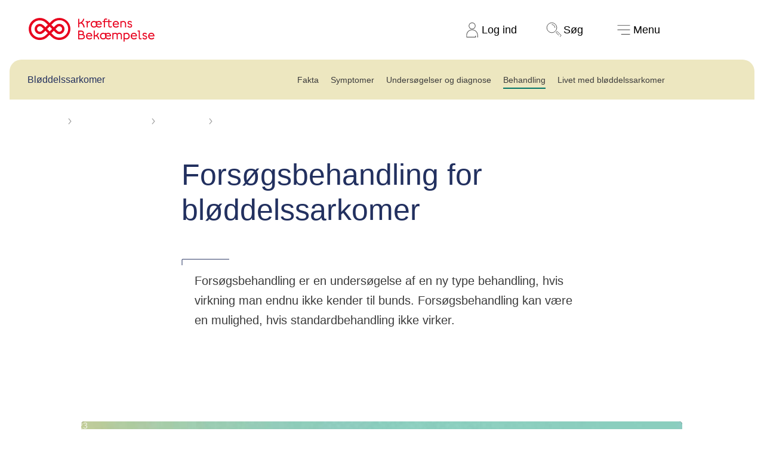

--- FILE ---
content_type: text/html; charset=utf-8
request_url: https://www.cancer.dk/bloeddelssarkomer-bindevaevskraeft/behandling/forsoegsbehandling/
body_size: 29693
content:


<!DOCTYPE html>


<html lang="da-DK" class="kb-colortheme--70656 kb-light-theme">
<head>
    
<link rel="preload" href="https://cdn.optimizely.com/js/5371335698808832.js" as="script">
<link rel="preconnect" href="https://logx.optimizely.com">
<script>
    window.optimizely = window.optimizely || [];
    if (!document.cookie.includes('optimizelyAllowDataSharing=true')) {
        window.optimizely.push({
            type: 'holdEvents'
        });
    }

</script>
<script src="https://cdn.optimizely.com/js/5371335698808832.js"></script>

    <!-- Google Tag Manager consent-->
<script>
  window.dataLayer = window.dataLayer || [];

  function gtag() {
    dataLayer.push(arguments);
  }
  gtag("consent", "default", {
    ad_storage: "denied",
    analytics_storage: "denied",
    ad_user_data: "denied",
    ad_personalization: "denied",
    functionality_storage: "denied",
    personalization_storage: "denied",
    security_storage: "granted",
    wait_for_update: 2000,
  });
  gtag("set", "ads_data_redaction", true);
</script>
<!-- Google Tag Manager consent-->

    
<script id="CookieConsent" src="https://policy.app.cookieinformation.com/uc.js" data-culture="DA" data-gcm-version="2.0" type="text/javascript"></script>

<script>
  (function() {
    var isConsentUpdate = false;
    window.addEventListener("CookieInformationConsentGiven", function(evt) {
        dataLayer.push({
          'event': isConsentUpdate ? 'cookie-consent-updated' : 'cookie-consent-given'
        });
        isConsentUpdate = true;
    });
  })();
</script>

    
<!-- Google Tag Manager -->
<script>
    (function (w, d, s, l, i) {
        w[l] = w[l] || []; w[l].push({
            'gtm.start':
                new Date().getTime(), event: 'gtm.js'
        }); var f = d.getElementsByTagName(s)[0],
            j = d.createElement(s), dl = l != 'dataLayer' ? '&l=' + l : ''; j.async = true; j.src =
                'https://www.googletagmanager.com/gtm.js?id=' + i + dl; f.parentNode.insertBefore(j, f);
    })(window, document, 'script', 'dataLayer', 'GTM-KW2NXQK');</script>
<!-- End Google Tag Manager -->


    <meta charset="utf-8">
    <meta name="viewport" content="width=device-width, initial-scale=1, viewport-fit=cover">

    
    

<title>Fors&#xF8;gsbehandling for bl&#xF8;ddelssarkomer</title>
<meta name="description" content="Her kan du se, om der er fors&#xF8;gsbehandling for bl&#xF8;ddelssarkomer, der er relevant for dig." />
<meta property="og:title" content="Fors&#xF8;gsbehandling for bl&#xF8;ddelssarkomer" />
<meta property="og:description" content="Her kan du se, om der er fors&#xF8;gsbehandling for bl&#xF8;ddelssarkomer, der er relevant for dig." />


    <meta property="og:url" content="https://www.cancer.dk/bloeddelssarkomer-bindevaevskraeft/behandling/forsoegsbehandling/"/>
    <link href="https://www.cancer.dk/bloeddelssarkomer-bindevaevskraeft/behandling/forsoegsbehandling/" rel="canonical">

<meta property="twitter:card" content="summary_large_image" />




    
    
    




    <link rel="stylesheet" href="/static/styling.css?v=MjEuMDEuMjAyNiAwNy4xMC4wNA==" type="text/css">

    


    <script src="/static/app.js?v=MjEuMDEuMjAyNiAwNy4xMC4wNA==" defer></script>
    <script src="/js/forms/FormsCustomEvents.js?v=MjEuMDEuMjAyNiAwNy4wNi4yMA==" defer></script>
    
    

<style>


*.kb-colortheme--70057 {
                --colortheme-primary: #F6EFC6;
                --colortheme-secondary: #810010;
                --colortheme-spot: #E8001D;
                --colortheme-spot-text: #FFFFFF;
                --colortheme-text-link: #C60001;
                --colortheme-icon: #810010;
                --colortheme-quote: #810010;
                --colortheme-foreground-color: #3C3C3C;
                --colortheme-foreground-opposite-color: #FFFFFF;
            }

*.kb-colortheme--70655 {
                --colortheme-primary: #EFEFED;
                --colortheme-secondary: #46251E;
                --colortheme-spot: #E8001D;
                --colortheme-spot-text: #FFFFFF;
                --colortheme-text-link: #C60001;
                --colortheme-icon: #46251E;
                --colortheme-quote: #46251E;
                --colortheme-foreground-color: #3C3C3C;
                --colortheme-foreground-opposite-color: #FFFFFF;
            }

*.kb-colortheme--70656 {
                --colortheme-primary: #F6EFC6;
                --colortheme-secondary: #22305F;
                --colortheme-spot: #007869;
                --colortheme-spot-text: #FFFFFF;
                --colortheme-text-link: #C60001;
                --colortheme-icon: #22305F;
                --colortheme-quote: #22305F;
                --colortheme-foreground-color: #3C3C3C;
                --colortheme-foreground-opposite-color: #FFFFFF;
            }

*.kb-colortheme--70657 {
                --colortheme-primary: #E0F2F5;
                --colortheme-secondary: #124999;
                --colortheme-spot: #E8001D;
                --colortheme-spot-text: #FFFFFF;
                --colortheme-text-link: #C60001;
                --colortheme-icon: #124999;
                --colortheme-quote: #124999;
                --colortheme-foreground-color: #3C3C3C;
                --colortheme-foreground-opposite-color: #FFFFFF;
            }

*.kb-colortheme--70658 {
                --colortheme-primary: #D8F0DF;
                --colortheme-secondary: #0A513C;
                --colortheme-spot: #8B12C4;
                --colortheme-spot-text: #FFFFFF;
                --colortheme-text-link: #C60001;
                --colortheme-icon: #0A513C;
                --colortheme-quote: #0A513C;
                --colortheme-foreground-color: #3C3C3C;
                --colortheme-foreground-opposite-color: #FFFFFF;
            }

*.kb-colortheme--70659 {
                --colortheme-primary: #A2DBCF;
                --colortheme-secondary: #283F3E;
                --colortheme-spot: #0F47B8;
                --colortheme-spot-text: #FFFFFF;
                --colortheme-text-link: #C60001;
                --colortheme-icon: #283F3E;
                --colortheme-quote: #283F3E;
                --colortheme-foreground-color: #3C3C3C;
                --colortheme-foreground-opposite-color: #FFFFFF;
            }

*.kb-colortheme--70660 {
                --colortheme-primary: #D3C6E3;
                --colortheme-secondary: #3D196B;
                --colortheme-spot: #007869;
                --colortheme-spot-text: #FFFFFF;
                --colortheme-text-link: #C60001;
                --colortheme-icon: #3D196B;
                --colortheme-quote: #3D196B;
                --colortheme-foreground-color: #3C3C3C;
                --colortheme-foreground-opposite-color: #FFFFFF;
            }

*.kb-colortheme--70661 {
                --colortheme-primary: #F4C4D0;
                --colortheme-secondary: #531640;
                --colortheme-spot: #005B78;
                --colortheme-spot-text: #FFFFFF;
                --colortheme-text-link: #C60001;
                --colortheme-icon: #531640;
                --colortheme-quote: #531640;
                --colortheme-foreground-color: #3C3C3C;
                --colortheme-foreground-opposite-color: #FFFFFF;
            }

*.kb-colortheme--70058 {
                --colortheme-primary: #810010;
                --colortheme-secondary: #F6EFC6;
                --colortheme-spot: #F76F76;
                --colortheme-spot-text: #3C000A;
                --colortheme-text-link: #C60001;
                --colortheme-icon: #F6EFC6;
                --colortheme-quote: #810010;
                --colortheme-foreground-color: #FFFFFF;
                --colortheme-foreground-opposite-color: #3C3C3C;
            }

*.kb-colortheme--72082 {
                --colortheme-primary: #46251E;
                --colortheme-secondary: #EFEFED;
                --colortheme-spot: #F5565E;
                --colortheme-spot-text: #3C000A;
                --colortheme-text-link: #C60001;
                --colortheme-icon: #EFEFED;
                --colortheme-quote: #46251E;
                --colortheme-foreground-color: #FFFFFF;
                --colortheme-foreground-opposite-color: #3C3C3C;
            }

*.kb-colortheme--72083 {
                --colortheme-primary: #22305F;
                --colortheme-secondary: #F6EFC6;
                --colortheme-spot: #61D4A2;
                --colortheme-spot-text: #202243;
                --colortheme-text-link: #C60001;
                --colortheme-icon: #F6EFC6;
                --colortheme-quote: #22305F;
                --colortheme-foreground-color: #FFFFFF;
                --colortheme-foreground-opposite-color: #3C3C3C;
            }

*.kb-colortheme--72084 {
                --colortheme-primary: #124999;
                --colortheme-secondary: #E0F2F5;
                --colortheme-spot: #F76F76;
                --colortheme-spot-text: #202243;
                --colortheme-text-link: #C60001;
                --colortheme-icon: #E0F2F5;
                --colortheme-quote: #124999;
                --colortheme-foreground-color: #FFFFFF;
                --colortheme-foreground-opposite-color: #3C3C3C;
            }

*.kb-colortheme--72085 {
                --colortheme-primary: #0A513C;
                --colortheme-secondary: #D8F0DF;
                --colortheme-spot: #C792FF;
                --colortheme-spot-text: #0B3526;
                --colortheme-text-link: #C60001;
                --colortheme-icon: #D8F0DF;
                --colortheme-quote: #0A513C;
                --colortheme-foreground-color: #FFFFFF;
                --colortheme-foreground-opposite-color: #3C3C3C;
            }

*.kb-colortheme--72086 {
                --colortheme-primary: #283F3E;
                --colortheme-secondary: #96D7C9;
                --colortheme-spot: #55B9FF;
                --colortheme-spot-text: #1D302E;
                --colortheme-text-link: #C60001;
                --colortheme-icon: #96D7C9;
                --colortheme-quote: #283F3E;
                --colortheme-foreground-color: #FFFFFF;
                --colortheme-foreground-opposite-color: #3C3C3C;
            }

*.kb-colortheme--72087 {
                --colortheme-primary: #3D196B;
                --colortheme-secondary: #D3C6E3;
                --colortheme-spot: #61D4A2;
                --colortheme-spot-text: #280F51;
                --colortheme-text-link: #C60001;
                --colortheme-icon: #D3C6E3;
                --colortheme-quote: #3D196B;
                --colortheme-foreground-color: #FFFFFF;
                --colortheme-foreground-opposite-color: #3C3C3C;
            }

*.kb-colortheme--72088 {
                --colortheme-primary: #531640;
                --colortheme-secondary: #F4C4D0;
                --colortheme-spot: #2EDBDB;
                --colortheme-spot-text: #40203F;
                --colortheme-text-link: #C60001;
                --colortheme-icon: #F4C4D0;
                --colortheme-quote: #531640;
                --colortheme-foreground-color: #FFFFFF;
                --colortheme-foreground-opposite-color: #3C3C3C;
            }

*.kb-colortheme--100194 {
                --colortheme-primary: #C2E4F5;
                --colortheme-secondary: #234556;
                --colortheme-spot: #c60001;
                --colortheme-spot-text: #FFFFFF;
                --colortheme-text-link: #c60001;
                --colortheme-icon: #c60001;
                --colortheme-quote: #234556;
                --colortheme-foreground-color: #3C3C3C;
                --colortheme-foreground-opposite-color: #FFFFFF;
            }

*.kb-colortheme--113066 {
                --colortheme-primary: #FFF5E6;
                --colortheme-secondary: #4A051C;
                --colortheme-spot: #243D0E;
                --colortheme-spot-text: #FFFFFF;
                --colortheme-text-link: #7B0067;
                --colortheme-icon: #243D0E;
                --colortheme-quote: #4A051C;
                --colortheme-foreground-color: #3C3C3C;
                --colortheme-foreground-opposite-color: #FFFFFF;
            }

*.kb-colortheme--113079 {
                --colortheme-primary: #243D0E;
                --colortheme-secondary: #DDFFAB;
                --colortheme-spot: #FFE1FA;
                --colortheme-spot-text: #243D0E;
                --colortheme-text-link: #7B0067;
                --colortheme-icon: #FFE1FA;
                --colortheme-quote: #4A051C;
                --colortheme-foreground-color: #FFFFFF;
                --colortheme-foreground-opposite-color: #3C3C3C;
            }

*.kb-colortheme--291208 {
                --colortheme-primary: #EE001E;
                --colortheme-secondary: #FFFFFF;
                --colortheme-spot: #000000;
                --colortheme-spot-text: #FFFFFF;
                --colortheme-text-link: #92172f;
                --colortheme-icon: #382D2D;
                --colortheme-quote: #EE001E;
                --colortheme-foreground-color: #FFFFFF;
                --colortheme-foreground-opposite-color: #3C3C3C;
            }

*.kb-colortheme--169902 {
                --colortheme-primary: #000000;
                --colortheme-secondary: #ffffff;
                --colortheme-spot: #ee001e;
                --colortheme-spot-text: #ffffff;
                --colortheme-text-link: #92172f;
                --colortheme-icon: #ffffff;
                --colortheme-quote: #ee001e;
                --colortheme-foreground-color: #FFFFFF;
                --colortheme-foreground-opposite-color: #3C3C3C;
            }

*.kb-colortheme--136683 {
                --colortheme-primary: #e0ded8;
                --colortheme-secondary: #000000;
                --colortheme-spot: #92172f;
                --colortheme-spot-text: #ffffff;
                --colortheme-text-link: #92172f;
                --colortheme-icon: #382D2D;
                --colortheme-quote: #ee001e;
                --colortheme-foreground-color: #3C3C3C;
                --colortheme-foreground-opposite-color: #FFFFFF;
            }

*.kb-colortheme--108091 {
                --colortheme-primary: #5ad7d7;
                --colortheme-secondary: #382D2D;
                --colortheme-spot: #E2001C;
                --colortheme-spot-text: #ffffff;
                --colortheme-text-link: #C60001;
                --colortheme-icon: #382D2D;
                --colortheme-quote: #382D2D;
                --colortheme-foreground-color: #3C3C3C;
                --colortheme-foreground-opposite-color: #FFFFFF;
            }

*.kb-colortheme--108092 {
                --colortheme-primary: #09586F;
                --colortheme-secondary: #DCF5F5;
                --colortheme-spot: #5AD7D7;
                --colortheme-spot-text: #382D2D;
                --colortheme-text-link: #C60001;
                --colortheme-icon: #09586F;
                --colortheme-quote: #09586F;
                --colortheme-foreground-color: #FFFFFF;
                --colortheme-foreground-opposite-color: #3C3C3C;
            }

*.kb-colortheme--306252 {
                --colortheme-primary: #83E1E1;
                --colortheme-secondary: #006566;
                --colortheme-spot: #B70012;
                --colortheme-spot-text: #FFFFFF;
                --colortheme-text-link: #C60001;
                --colortheme-icon: #006566;
                --colortheme-quote: #006566;
                --colortheme-foreground-color: #3C3C3C;
                --colortheme-foreground-opposite-color: #FFFFFF;
            }

*.kb-colortheme--77903 {
                --colortheme-primary: #FFEE00;
                --colortheme-secondary: #3C3C3C;
                --colortheme-spot: #3C3C3C;
                --colortheme-spot-text: #FFFFFF;
                --colortheme-text-link: #C60001;
                --colortheme-icon: #3C3C3C;
                --colortheme-quote: #3C3C3C;
                --colortheme-foreground-color: #3C3C3C;
                --colortheme-foreground-opposite-color: #FFFFFF;
            }

*.kb-colortheme--77910 {
                --colortheme-primary: #B4E8DF;
                --colortheme-secondary: #3C3C3C;
                --colortheme-spot: #3C3C3C;
                --colortheme-spot-text: #FFFFFF;
                --colortheme-text-link: #C60001;
                --colortheme-icon: #3C3C3C;
                --colortheme-quote: #3C3C3C;
                --colortheme-foreground-color: #3C3C3C;
                --colortheme-foreground-opposite-color: #FFFFFF;
            }

*.kb-colortheme--77911 {
                --colortheme-primary: #FFF9CC;
                --colortheme-secondary: #3C3C3C;
                --colortheme-spot: #3C3C3C;
                --colortheme-spot-text: #FFFFFF;
                --colortheme-text-link: #C60001;
                --colortheme-icon: #3C3C3C;
                --colortheme-quote: #3C3C3C;
                --colortheme-foreground-color: #3C3C3C;
                --colortheme-foreground-opposite-color: #FFFFFF;
            }

*.kb-colortheme--77912 {
                --colortheme-primary: #FFAA51;
                --colortheme-secondary: #3C3C3C;
                --colortheme-spot: #3C3C3C;
                --colortheme-spot-text: #FFFFFF;
                --colortheme-text-link: #C60001;
                --colortheme-icon: #3C3C3C;
                --colortheme-quote: #3C3C3C;
                --colortheme-foreground-color: #3C3C3C;
                --colortheme-foreground-opposite-color: #FFFFFF;
            }

*.kb-colortheme--87076 {
                --colortheme-primary: #FFAED7;
                --colortheme-secondary: #3C3C3C;
                --colortheme-spot: #960156;
                --colortheme-spot-text: #FFFFFF;
                --colortheme-text-link: #960156;
                --colortheme-icon: #3C3C3C;
                --colortheme-quote: #960156;
                --colortheme-foreground-color: #3C3C3C;
                --colortheme-foreground-opposite-color: #FFFFFF;
            }

*.kb-colortheme--112639 {
                --colortheme-primary: #680342;
                --colortheme-secondary: #FADBEB;
                --colortheme-spot: #FCEAF4;
                --colortheme-spot-text: #000000;
                --colortheme-text-link: #960156;
                --colortheme-icon: #FADBEB;
                --colortheme-quote: #960156;
                --colortheme-foreground-color: #FFFFFF;
                --colortheme-foreground-opposite-color: #3C3C3C;
            }

*.kb-colortheme--107169 {
                --colortheme-primary: #ffffff;
                --colortheme-secondary: #256D2F;
                --colortheme-spot: #256D2F;
                --colortheme-spot-text: #ffffff;
                --colortheme-text-link: #256D2F;
                --colortheme-icon: #256D2F;
                --colortheme-quote: #256D2F;
                --colortheme-foreground-color: #3C3C3C;
                --colortheme-foreground-opposite-color: #FFFFFF;
            }

*.kb-colortheme--106216 {
                --colortheme-primary: #256D2F;
                --colortheme-secondary: #ffffff;
                --colortheme-spot: #ffffff;
                --colortheme-spot-text: #3c3c3c;
                --colortheme-text-link: #256D2F;
                --colortheme-icon: #256D2F;
                --colortheme-quote: #256D2F;
                --colortheme-foreground-color: #FFFFFF;
                --colortheme-foreground-opposite-color: #3C3C3C;
            }

*.kb-colortheme--106206 {
                --colortheme-primary: #FB885A;
                --colortheme-secondary: #283583;
                --colortheme-spot: #283583;
                --colortheme-spot-text: #ffffff;
                --colortheme-text-link: #283583;
                --colortheme-icon: #283583;
                --colortheme-quote: #283583;
                --colortheme-foreground-color: #3C3C3C;
                --colortheme-foreground-opposite-color: #FFFFFF;
            }

*.kb-colortheme--106211 {
                --colortheme-primary: #283583;
                --colortheme-secondary: #FB885A;
                --colortheme-spot: #FB885A;
                --colortheme-spot-text: #3c3c3c;
                --colortheme-text-link: #283583;
                --colortheme-icon: #283583;
                --colortheme-quote: #283583;
                --colortheme-foreground-color: #FFFFFF;
                --colortheme-foreground-opposite-color: #3C3C3C;
            }

*.kb-colortheme--106324 {
                --colortheme-primary: #FFD2C2;
                --colortheme-secondary: #283583;
                --colortheme-spot: #283583;
                --colortheme-spot-text: #ffffff;
                --colortheme-text-link: #283583;
                --colortheme-icon: #283583;
                --colortheme-quote: #283583;
                --colortheme-foreground-color: #3C3C3C;
                --colortheme-foreground-opposite-color: #FFFFFF;
            }

*.kb-colortheme--106227 {
                --colortheme-primary: #283583;
                --colortheme-secondary: #FFD2C2;
                --colortheme-spot: #FFD2C2;
                --colortheme-spot-text: #3c3c3c;
                --colortheme-text-link: #283583;
                --colortheme-icon: #283583;
                --colortheme-quote: #283583;
                --colortheme-foreground-color: #FFFFFF;
                --colortheme-foreground-opposite-color: #3C3C3C;
            }

*.kb-colortheme--106329 {
                --colortheme-primary: #FFD2C2;
                --colortheme-secondary: #7D4593;
                --colortheme-spot: #7D4593;
                --colortheme-spot-text: #ffffff;
                --colortheme-text-link: #7D4593;
                --colortheme-icon: #7D4593;
                --colortheme-quote: #7D4593;
                --colortheme-foreground-color: #3C3C3C;
                --colortheme-foreground-opposite-color: #FFFFFF;
            }

*.kb-colortheme--106328 {
                --colortheme-primary: #7D4593;
                --colortheme-secondary: #FFD2C2;
                --colortheme-spot: #FFD2C2;
                --colortheme-spot-text: #3c3c3c;
                --colortheme-text-link: #7D4593;
                --colortheme-icon: #7D4593;
                --colortheme-quote: #7D4593;
                --colortheme-foreground-color: #FFFFFF;
                --colortheme-foreground-opposite-color: #3C3C3C;
            }

*.kb-colortheme--112850 {
                --colortheme-primary: #FFF29B;
                --colortheme-secondary: #3C3C3C;
                --colortheme-spot: #3C3C3C;
                --colortheme-spot-text: #FFFFFF;
                --colortheme-text-link: #C60001;
                --colortheme-icon: #3C3C3C;
                --colortheme-quote: #3C3C3C;
                --colortheme-foreground-color: #3C3C3C;
                --colortheme-foreground-opposite-color: #FFFFFF;
            }

*.kb-colortheme--303602 {
                --colortheme-primary: #e3f1f0;
                --colortheme-secondary: #20403e;
                --colortheme-spot: #a35a6f;
                --colortheme-spot-text: #ffffff;
                --colortheme-text-link: #C60001;
                --colortheme-icon: #20403e;
                --colortheme-quote: #20403e;
                --colortheme-foreground-color: #3C3C3C;
                --colortheme-foreground-opposite-color: #FFFFFF;
            }

*.kb-colortheme--303605 {
                --colortheme-primary: #20403e;
                --colortheme-secondary: #e3f1f0;
                --colortheme-spot: #d9d782;
                --colortheme-spot-text: #20403e;
                --colortheme-text-link: #C60001;
                --colortheme-icon: #20403e;
                --colortheme-quote: #20403e;
                --colortheme-foreground-color: #FFFFFF;
                --colortheme-foreground-opposite-color: #3C3C3C;
            }

*.kb-colortheme--308598 {
                --colortheme-primary: #3bcc92;
                --colortheme-secondary: #042a20;
                --colortheme-spot: #042a20;
                --colortheme-spot-text: #FFFFFF;
                --colortheme-text-link: #C60001;
                --colortheme-icon: #042a20;
                --colortheme-quote: #097352;
                --colortheme-foreground-color: #3C3C3C;
                --colortheme-foreground-opposite-color: #FFFFFF;
            }</style>
    

<meta name="pageid" content="72377" />

<div class="kb-component--page-id-init" data-page-id="72377"></div>
    <script src="/js/media/videoTitle.js"></script>
<script>
!function(T,l,y){var S=T.location,k="script",D="instrumentationKey",C="ingestionendpoint",I="disableExceptionTracking",E="ai.device.",b="toLowerCase",w="crossOrigin",N="POST",e="appInsightsSDK",t=y.name||"appInsights";(y.name||T[e])&&(T[e]=t);var n=T[t]||function(d){var g=!1,f=!1,m={initialize:!0,queue:[],sv:"5",version:2,config:d};function v(e,t){var n={},a="Browser";return n[E+"id"]=a[b](),n[E+"type"]=a,n["ai.operation.name"]=S&&S.pathname||"_unknown_",n["ai.internal.sdkVersion"]="javascript:snippet_"+(m.sv||m.version),{time:function(){var e=new Date;function t(e){var t=""+e;return 1===t.length&&(t="0"+t),t}return e.getUTCFullYear()+"-"+t(1+e.getUTCMonth())+"-"+t(e.getUTCDate())+"T"+t(e.getUTCHours())+":"+t(e.getUTCMinutes())+":"+t(e.getUTCSeconds())+"."+((e.getUTCMilliseconds()/1e3).toFixed(3)+"").slice(2,5)+"Z"}(),iKey:e,name:"Microsoft.ApplicationInsights."+e.replace(/-/g,"")+"."+t,sampleRate:100,tags:n,data:{baseData:{ver:2}}}}var h=d.url||y.src;if(h){function a(e){var t,n,a,i,r,o,s,c,u,p,l;g=!0,m.queue=[],f||(f=!0,t=h,s=function(){var e={},t=d.connectionString;if(t)for(var n=t.split(";"),a=0;a<n.length;a++){var i=n[a].split("=");2===i.length&&(e[i[0][b]()]=i[1])}if(!e[C]){var r=e.endpointsuffix,o=r?e.location:null;e[C]="https://"+(o?o+".":"")+"dc."+(r||"services.visualstudio.com")}return e}(),c=s[D]||d[D]||"",u=s[C],p=u?u+"/v2/track":d.endpointUrl,(l=[]).push((n="SDK LOAD Failure: Failed to load Application Insights SDK script (See stack for details)",a=t,i=p,(o=(r=v(c,"Exception")).data).baseType="ExceptionData",o.baseData.exceptions=[{typeName:"SDKLoadFailed",message:n.replace(/\./g,"-"),hasFullStack:!1,stack:n+"\nSnippet failed to load ["+a+"] -- Telemetry is disabled\nHelp Link: https://go.microsoft.com/fwlink/?linkid=2128109\nHost: "+(S&&S.pathname||"_unknown_")+"\nEndpoint: "+i,parsedStack:[]}],r)),l.push(function(e,t,n,a){var i=v(c,"Message"),r=i.data;r.baseType="MessageData";var o=r.baseData;return o.message='AI (Internal): 99 message:"'+("SDK LOAD Failure: Failed to load Application Insights SDK script (See stack for details) ("+n+")").replace(/\"/g,"")+'"',o.properties={endpoint:a},i}(0,0,t,p)),function(e,t){if(JSON){var n=T.fetch;if(n&&!y.useXhr)n(t,{method:N,body:JSON.stringify(e),mode:"cors"});else if(XMLHttpRequest){var a=new XMLHttpRequest;a.open(N,t),a.setRequestHeader("Content-type","application/json"),a.send(JSON.stringify(e))}}}(l,p))}function i(e,t){f||setTimeout(function(){!t&&m.core||a()},500)}var e=function(){var n=l.createElement(k);n.src=h;var e=y[w];return!e&&""!==e||"undefined"==n[w]||(n[w]=e),n.onload=i,n.onerror=a,n.onreadystatechange=function(e,t){"loaded"!==n.readyState&&"complete"!==n.readyState||i(0,t)},n}();y.ld<0?l.getElementsByTagName("head")[0].appendChild(e):setTimeout(function(){l.getElementsByTagName(k)[0].parentNode.appendChild(e)},y.ld||0)}try{m.cookie=l.cookie}catch(p){}function t(e){for(;e.length;)!function(t){m[t]=function(){var e=arguments;g||m.queue.push(function(){m[t].apply(m,e)})}}(e.pop())}var n="track",r="TrackPage",o="TrackEvent";t([n+"Event",n+"PageView",n+"Exception",n+"Trace",n+"DependencyData",n+"Metric",n+"PageViewPerformance","start"+r,"stop"+r,"start"+o,"stop"+o,"addTelemetryInitializer","setAuthenticatedUserContext","clearAuthenticatedUserContext","flush"]),m.SeverityLevel={Verbose:0,Information:1,Warning:2,Error:3,Critical:4};var s=(d.extensionConfig||{}).ApplicationInsightsAnalytics||{};if(!0!==d[I]&&!0!==s[I]){var c="onerror";t(["_"+c]);var u=T[c];T[c]=function(e,t,n,a,i){var r=u&&u(e,t,n,a,i);return!0!==r&&m["_"+c]({message:e,url:t,lineNumber:n,columnNumber:a,error:i}),r},d.autoExceptionInstrumented=!0}return m}(y.cfg);function a(){y.onInit&&y.onInit(n)}(T[t]=n).queue&&0===n.queue.length?(n.queue.push(a),n.trackPageView({})):a()}(window,document,{src: "https://js.monitor.azure.com/scripts/b/ai.2.gbl.min.js", crossOrigin: "anonymous", cfg: {instrumentationKey: '922aa0dd-5b12-4918-9021-3696a066380b', disableCookiesUsage: true }});
</script>

</head>






<body>


<!-- Google Tag Manager (noscript) -->
<noscript>
    <iframe src="https://www.googletagmanager.com/ns.html?id=GTM-KW2NXQK"
            height="0" width="0" style="display: none; visibility: hidden">
    </iframe>
</noscript>
<!-- End Google Tag Manager (noscript) -->



<header class="kb-header kb-component--the-header" aria-label="hovedmenu">
    <a href="#maincontent" class="kb-header__skip-link">
        Spring navigation over
    </a>
    <a href="/" class="kb-header__logo">
        <p class="kb-visually-hidden">Til cancer.dk</p>
        <svg class="kb-header__logo__large" viewBox="0 0 316 60" fill="none" xmlns="http://www.w3.org/2000/svg" role="img" aria-label="Kræftens Bekæmpelse logo">
    <path d="M96.678 8.278a27.788 27.788 0 0 0-39.297 0l-4.888 4.891-4.89-4.89a27.786 27.786 0 1 0 0 39.294l4.89-4.893 4.888 4.891A27.786 27.786 0 0 0 96.678 8.278ZM43.32 43.3a21.732 21.732 0 1 1 0-30.732l4.89 4.889-6.185 6.185-4.9-4.878a12.971 12.971 0 1 0 0 18.35l4.892-4.89 6.185 6.185L43.32 43.3Zm9.173-21.567 6.185 6.186-6.185 6.185-6.186-6.186 6.186-6.185Zm-14.759 6.186-4.889 4.898a6.914 6.914 0 1 1 0-9.781l4.889 4.883Zm54.662 15.381a21.753 21.753 0 0 1-30.722 0l-4.89-4.889 6.185-6.185 4.89 4.89a12.972 12.972 0 1 0 0-18.35l-4.89 4.889-6.186-6.186 4.891-4.889A21.73 21.73 0 1 1 92.396 43.3ZM72.14 23.043a6.915 6.915 0 1 1 0 9.782l-4.89-4.891 4.89-4.89ZM140.728 24.144h-2.996c-.532-4.618-2.654-8.614-6.367-10.363A10.408 10.408 0 0 1 126.996 15v9.144h-2.81V2.29h2.81v9.876c4.557-.344 9.144-5.12 9.705-9.862h2.872c-.499 3.619-2.592 7.177-5.462 9.643 3.621 2.43 5.866 6.392 6.617 12.198ZM154.111 7.79v2.622c-2.342.155-4.433 1.279-5.68 3.027v10.705h-2.658V10.631h-2.804V8.072h5.462v2.184c1.124-1.623 3.089-2.466 5.68-2.466ZM183.443 16.907l-12.165.064c.312 3.093 2.809 4.93 5.524 4.93a5.432 5.432 0 0 0 4.462-2.278l1.874 1.998a8.37 8.37 0 0 1-6.437 2.899c-2.557 0-4.899-1.062-6.392-2.967-1.649 2.09-4.123 2.934-6.462 2.934-4.649 0-8.113-3.4-8.113-8.394s3.464-8.365 8.052-8.365c1.649 0 3.527.563 4.742 1.78V8.102h2.651V9.6a7.544 7.544 0 0 1 5.058-1.872c4.369 0 7.239 3.31 7.239 8.427.004.25-.007.502-.033.752Zm-14.449 2.186a9.343 9.343 0 0 1-.468-3.027V12.66c-.844-1.312-2.497-2.279-4.588-2.279-3.122 0-5.431 2.372-5.431 5.712s2.318 5.742 5.493 5.742a5.755 5.755 0 0 0 4.994-2.746v.004Zm11.61-4.619c-.282-2.497-1.905-4.15-4.4-4.15-2.53 0-4.557 1.622-4.932 4.15h9.332ZM209.153 22.887c-1.093 1.061-2.681 1.499-4.124 1.499-2.903 0-5.12-1.78-5.12-4.994V10.63h-8.519v13.513h-2.648V10.631h-3.402V8.072h3.402V6.447c0-3.024 2.029-4.93 4.868-4.93a6.729 6.729 0 0 1 3.712 1.124l-1.237 2.31a3.582 3.582 0 0 0-2.31-.842c-1.311 0-2.373.81-2.373 2.338v1.625h8.52V3.796h2.653v4.276h5.524v2.559h-5.524v8.489c0 1.967 1.25 2.715 2.681 2.715a3.377 3.377 0 0 0 2.62-1.155l1.277 2.207ZM226.685 16.934h-12.92c.249 3.093 2.934 4.963 5.68 4.963a5.98 5.98 0 0 0 4.93-2.497l1.872 1.998c-1.059 1.53-3.618 3.122-6.804 3.122-5.088 0-8.488-3.34-8.488-8.454 0-4.713 3.245-8.365 7.956-8.365 4.621 0 7.802 3.433 7.802 8.52.002.121.002.37-.028.713Zm-2.902-2.464c-.282-2.56-2.373-4.214-4.87-4.214-2.651 0-4.711 1.686-5.154 4.214h10.024ZM244.408 14.689v9.455h-2.653V14.97c0-2.87-1.78-4.618-4.433-4.618-1.965 0-3.65.936-4.524 2.061v11.732h-2.654V8.062h2.654v1.216a7.965 7.965 0 0 1 4.711-1.56c4.089.01 6.899 2.82 6.899 6.97ZM256.979 19.713c-.031-1.748-1.216-2.154-3.993-2.84-2.778-.687-4.901-1.842-4.901-4.527 0-3.026 2.496-4.65 5.567-4.65 2.527 0 4.274 1.094 5.554 2.935l-2.062 1.715c-.781-1.404-1.81-2.121-3.464-2.121-1.443 0-2.903.686-2.903 2.09 0 1.28.905 1.592 3.299 2.217 2.716.687 5.567 1.623 5.567 5.087 0 3.214-2.373 4.962-5.523 4.962-2.716 0-5.056-1.249-6.392-3.309l2.062-1.715a4.906 4.906 0 0 0 4.33 2.497c1.55.008 2.89-.749 2.859-2.34ZM141.136 47.328c0 3.9-2.903 6.554-7.179 6.554h-9.736V32.028h8.393c3.466 0 6.087 2.435 6.087 5.773a6.003 6.003 0 0 1-1.373 3.711c2.373 1.01 3.808 3.101 3.808 5.817Zm-14.107-6.46h6.928a4.23 4.23 0 0 1 .618.031 3.986 3.986 0 0 0 1.318-2.96c0-1.65-1.062-3.215-3.683-3.215h-5.181v6.144Zm11.266 6.46c0-2.373-1.716-3.775-4.65-3.775h-6.616v7.645h6.616c2.934 0 4.65-1.435 4.65-3.87ZM159.67 46.672h-12.922c.25 3.093 2.934 4.963 5.681 4.963a6.003 6.003 0 0 0 4.932-2.497l1.872 1.998c-1.062 1.528-3.621 3.12-6.804 3.12-5.087 0-8.489-3.339-8.489-8.454 0-4.711 3.246-8.363 7.959-8.363 4.619 0 7.802 3.433 7.802 8.52 0 .12 0 .37-.031.713Zm-2.903-2.474c-.272-2.548-2.371-4.198-4.868-4.198-2.654 0-4.713 1.684-5.155 4.212l10.023-.014ZM177.202 53.883h-2.839c-.563-3.747-2.402-6.774-5.555-7.71a11.65 11.65 0 0 1-3.029.413v7.303h-2.651V31.724h2.645v12.264c4.246-.031 6.617-2.402 7.334-6.186h2.654c-.468 3.027-1.811 5.429-3.932 6.959 3.002 1.726 4.75 5.002 5.373 9.121ZM206.691 46.641l-12.165.062c.313 3.093 2.808 4.932 5.523 4.932a5.432 5.432 0 0 0 4.464-2.278l1.873 1.998a8.38 8.38 0 0 1-6.429 2.9c-2.559 0-4.899-1.06-6.392-2.964-1.65 2.09-4.124 2.934-6.46 2.934-4.649 0-8.115-3.4-8.115-8.394 0-4.963 3.466-8.365 8.041-8.365 1.649 0 3.528.563 4.742 1.78V37.84h2.66v1.497a7.531 7.531 0 0 1 5.056-1.872c4.369 0 7.241 3.299 7.241 8.427.002.25-.011.5-.039.748Zm-14.45 2.186c-.321-.977-.479-2-.468-3.03v-3.4c-.843-1.31-2.497-2.277-4.587-2.277-3.12 0-5.429 2.37-5.429 5.71 0 3.341 2.309 5.743 5.49 5.743a5.76 5.76 0 0 0 4.994-2.746Zm11.611-4.62c-.281-2.496-1.904-4.15-4.4-4.15-2.497 0-4.557 1.621-4.932 4.15h9.332ZM233.992 44.144v9.739h-2.652v-9.458c0-2.808-1.443-4.33-3.711-4.33-1.998 0-3.402.905-4.245 2.029.155.665.228 1.346.218 2.029v9.738h-2.651v-9.466c0-2.808-1.444-4.33-3.712-4.33-1.996 0-3.557.905-4.431 2.062V53.89h-2.651V37.81h2.651v1.216a7.809 7.809 0 0 1 4.683-1.561c1.996 0 3.651.78 4.711 2.155 1.65-1.407 3.528-2.155 5.619-2.155 3.705 0 6.171 2.592 6.171 6.678ZM253.645 45.83c0 4.995-3.464 8.395-8.082 8.395a7.964 7.964 0 0 1-4.714-1.466v7.053h-2.653v-21.97h2.653v1.092a7.951 7.951 0 0 1 4.714-1.468c4.618 0 8.082 3.402 8.082 8.365Zm-2.777 0c0-3.34-2.309-5.71-5.462-5.71-2.029 0-3.682.779-4.557 1.934v7.552c.875 1.155 2.497 1.967 4.557 1.967 3.153 0 5.462-2.373 5.462-5.742ZM271.868 46.672h-12.922c.25 3.093 2.934 4.963 5.681 4.963a6.003 6.003 0 0 0 4.932-2.497l1.872 1.998c-1.062 1.528-3.621 3.12-6.804 3.12-5.087 0-8.489-3.339-8.489-8.454 0-4.711 3.245-8.363 7.959-8.363 4.618 0 7.802 3.433 7.802 8.52 0 .12 0 .37-.031.713Zm-2.903-2.474c-.28-2.548-2.367-4.198-4.868-4.198-2.654 0-4.714 1.684-5.155 4.212l10.023-.014ZM283.565 53.196a4.995 4.995 0 0 1-3.093.967c-2.404 0-4.214-1.443-4.214-4.33v-15.55h-2.809v-2.56h5.462v17.821c0 1.444.749 2.122 1.78 2.122a2.474 2.474 0 0 0 1.715-.687l1.159 2.217ZM294.639 49.45c-.031-1.747-1.216-2.153-3.994-2.84-2.777-.686-4.901-1.84-4.901-4.526 0-3.026 2.499-4.649 5.567-4.649 2.528 0 4.275 1.09 5.555 2.934l-2.062 1.715c-.779-1.404-1.81-2.121-3.464-2.121-1.443 0-2.903.687-2.903 2.09 0 1.281.905 1.592 3.299 2.217 2.716.685 5.555 1.623 5.555 5.087 0 3.214-2.373 4.963-5.524 4.963-2.715 0-5.056-1.25-6.392-3.31l2.062-1.717a4.909 4.909 0 0 0 4.33 2.499c1.565 0 2.907-.75 2.872-2.343ZM315.67 46.672h-12.919c.249 3.093 2.934 4.963 5.68 4.963a5.992 5.992 0 0 0 4.93-2.497l1.874 1.998c-1.062 1.528-3.621 3.12-6.804 3.12-5.087 0-8.489-3.339-8.489-8.454 0-4.711 3.246-8.363 7.959-8.363 4.619 0 7.802 3.433 7.802 8.52a7.08 7.08 0 0 1-.033.713Zm-2.901-2.474c-.28-2.559-2.371-4.212-4.868-4.212-2.654 0-4.713 1.684-5.155 4.212h10.023Z" fill="#E8001D" />
</svg>
<svg class="kb-header__logo__small" viewBox="0 0 70 38" fill="none" xmlns="http://www.w3.org/2000/svg" role="img" aria-label="Kræftens Bekæmpelse logo">
    <path d="M64.452 5.519a18.525 18.525 0 0 0-26.198 0l-3.259 3.26-3.26-3.26a18.524 18.524 0 1 0 0 26.197l3.26-3.262 3.26 3.26A18.524 18.524 0 0 0 64.451 5.52ZM28.88 28.866a14.489 14.489 0 1 1 0-20.488l3.26 3.26-4.123 4.123-3.267-3.252a8.647 8.647 0 1 0 0 12.233l3.261-3.26 4.124 4.123-3.255 3.261Zm6.115-14.378 4.124 4.124-4.124 4.123-4.123-4.123 4.123-4.124Zm-9.839 4.124-3.26 3.266a4.61 4.61 0 1 1 0-6.521l3.26 3.255Zm36.441 10.254a14.502 14.502 0 0 1-20.48 0l-3.261-3.26 4.123-4.123 3.26 3.26a8.646 8.646 0 1 0 0-12.233l-3.26 3.26-4.123-4.125 3.26-3.259a14.486 14.486 0 1 1 20.481 20.48ZM48.093 15.362a4.61 4.61 0 1 1 0 6.521l-3.26-3.26 3.26-3.26Z" fill="#E8001D" />
</svg>
    </a>

    <div class="kb-header__button-container" role="menubar">
            <a class="kb-header__button" role="menuitem" href="https://www.cancer.dk/visitor/login?pageId=72377&amp;returnUrl=https%3A%2F%2Fwww.cancer.dk%2Fbloeddelssarkomer-bindevaevskraeft%2Fbehandling%2Fforsoegsbehandling%2F">
				<div class="kb-ui-icon kb-ui-icon--ui-profile"></div>
				<span class="header_icon_text">
                    Log ind
                </span>

            </a>
        <button class="kb-header__button" role="menuitem" aria-haspopup="true" v-on:click="startSearchoverlay">
			<div class="kb-ui-icon kb-ui-icon--ui-spyglass"></div>
			<span class="header_icon_text">
                S&#xF8;g
            </span>
           
        </button>
        <button class="kb-header__button" role="menuitem" aria-haspopup="true" v-on:click="startBurgermenu">
			<div class="kb-ui-icon kb-ui-icon--ui-burger"></div>
			<span class="header_icon_text">
                Menu
            </span>

        </button>
    </div>

<button class="kb-js--donate-button kb-header__donate-button"
        aria-haspopup="true"
        v-on:click="startDonationFlow"
        data-donation-settings='{
            "donationId":"",
            "linkToInformationHowDonationBenefits": "/stoet-kraeftsagen/det-gaar-din-stoette-til/",
            "single": {
                "presets": [150, 250, 500],
                "defaultPreset": 1
            },
            "recurring": {
                "presets": [150, 250, 500],
                "defaultPreset": 1,
                "showMobilepaySubscription": false
            },
			"minimumAmount": 1
        }'
        data-page-id="72377"
        data-labels='{
            "collectionName":"personalDonation",
            "labels": {
                "personalDonationStep2a_title":"Din st&#xF8;tte g&#xF8;r en forskel",
                "personalDonationStep2a_desc":"Hvor meget vil du st&#xF8;tte med?",
                "personalDonationStep2a_enterAmount":"V&#xE6;lg selv bel&#xF8;b",
                "personalDonationStep2a_howOften":"Hvordan vil du gerne st&#xF8;tte?",
                "personalDonationStep2a_once":"Engangsdonation",
                "personalDonationStep2a_concurrent":"Fast m&#xE5;nedligt bidrag",
                "personalDonationStep2a_input_firstname":"Fornavn",
                "personalDonationStep2a_input_lastname":"Efternavn",
                "personalDonationStep2a_input_email":"E-mail",
                "personalDonationStep2a_input_phone":"Telefonnummer",
                "personalDonationStep2a_taxdeduction":"Jeg vil gerne have skattefradrag",
                "personalDonationStep2a_taxdeductionTooltip":"Der er ingen bel&#xF8;bsgr&#xE6;nse, hvis du giver et bidrag til forskning hos en velg&#xF8;rende organisation. Fradraget registreres automatisk p&#xE5; din &#xE5;rsopg&#xF8;relse. For at f&#xE5; skattefradrag, skal du angive dit CPR-nummer.",
                "personalDonationStep2a_taxdeductionTooltipName":"S&#xE6;t flueben, hvis du &#xF8;nsker skattefradrag",
                "personalDonationStep2a_input_cpr":"Indtast CPR-nummer",
                "personalDonationStep2a_choose_paymentmethod":"V&#xE6;lg betalingsmetode",
                "personalDonationStep2a_input_pbsaccnum":"Kontonummer",
                "personalDonationStep2a_input_pbsreg":"Reg. nr.",
                "personalDonationStep2a_choose_continue":"G&#xE5; til betaling",
				"personalDonationStep2a_choose_continue2":"St&#xF8;t fast nu",
				"personalDonationStep2a_default_radio_value":"single",
                "validationCustomDonation":"Indtast venligst et gyldigt bel&#xF8;b (min. 50 kr) og brug kun tal",
                "validationFirstname":"Indtast venligst dit fornavn",
                "validationLastname":"Indtast venligst dit efternavn",
                "validationEmail":"Indtast venligst en gyldig e-mail adresse - husk @",
                "validationPhone":"Indtast venligst et gyldigt telefonnummer p&#xE5; otte tal uden mellemrum",
                "validationCpr":"Indtast venligst et gyldigt CPR-nummer p&#xE5; 10 cifre",
                "validationPaymentmethod":"V&#xE6;lg venligst &#xE9;n af de to betalingsmetoder",
                "validationPbsreg": "Indtast venligst et gyldigt registreringsnummer",
                "validationPbsaccnum": "Indtast venligst et gyldigt kontonummer",
                "personalDonationStep3_readBenefits": "L&#xE6;s mere om hvad pengene g&#xE5;r til",
                "personalDonationStep3_text": "Du har netop st&#xF8;ttet Kr&#xE6;ftens Bek&#xE6;mpelses arbejde med forsking, patient- og p&#xE5;r&#xF8;rendest&#xF8;tte samt forebyggelse af kr&#xE6;ft.",
                "personalDonationStep3__title": "Mange tak for din st&#xF8;tte"

            }
        }'>
    <span class="kb-header__donate-button__text">St&#xF8;t nu</span>
</button></header>





<nav 
    class="kb-component--burger-menu kb-burger-menu--markup" 
    data-labels='{"collectionName":"burgerMenu","labels": {"burgerMenuTitle":"Menu"}}'
    
    
>
            <a href="/find-kraeftsygdom/" data-nav="primary" data-column="1" tabindex="-1">
                <div class="kb-icon">
                    <svg viewBox="0 0 86 86" fill="none" xmlns="http://www.w3.org/2000/svg"><path d="M30.47 52.48a21.94 21.94 0 0 1 0-43.87 21.94 21.94 0 0 1 0 43.87Zm0-40.87a18.94 18.94 0 0 0 0 37.87 18.93 18.93 0 0 0 18.94-18.91 18.931 18.931 0 0 0-18.91-19l-.03.04Z" fill="#E8001D"/><path d="M44.7 32.35h-3a13 13 0 0 0-13-13v-3a16 16 0 0 1 16 16ZM72.22 76.95l-2.12-2.12 3.74-3.75-23.15-23.15-2.68 2.69 20.72 20.73-2.12 2.12-22.84-22.85 6.92-6.93 27.39 27.39-5.86 5.87Z" fill="#E8001D"/></svg>
                </div>
                Find kr&#xE6;ftsygdom
            </a>
            <a href="/hverdag/" data-nav="primary" data-column="1" tabindex="-1">
                <div class="kb-icon">
                    <svg xmlns="http://www.w3.org/2000/svg" viewBox="0 0 86 86" fill="none"><path fill="#E8001D" d="M47.65 77.58v-39l17.69 2.82 6.5-5-6-7.41-18.19-2.87v-6.49l16.15-2.44L70 11l-6.26-6.24-16.09 2.43V1.72h-9.21v13.86l-17.78-2.84-6.5 5 6 7.41L38.44 28v56.28h9.37v-3h-6.37V4.72h3.21v2.92l-1.79.27v12.45l1.79-.27v57.49h3Zm.06-48.41 16.55 2.62 3.31 4.12-3 2.33-16.86-2.69v-6.38ZM38.29 25l-16.55-2.65-3.31-4.12 3-2.33 16.83 2.69.03 6.41Zm27.45-14-3.36 3.36-16.52 2.5v-6.37L62.69 8l3.05 3Z"/></svg>
                </div>
                Hverdag med kr&#xE6;ft
            </a>
            <a href="/faa-raadgivning/" data-nav="primary" data-column="1" tabindex="-1">
                <div class="kb-icon">
                    <svg xmlns="http://www.w3.org/2000/svg" viewBox="0 0 86 86" fill="none"><path fill="#E8001D" fill-rule="evenodd" d="M57.54 47h.13A3.49 3.49 0 0 0 61 43.54V7.49A3.5 3.5 0 0 0 57.5 4h-52A3.5 3.5 0 0 0 2 7.5V40h9v-3H5V7.5a.5.5 0 0 1 .5-.5h52a.5.5 0 0 1 .5.5v36.03a.48.48 0 0 1-.49.48h-41C4.52 44 2 50.8 2 56.5V58h3v-1.5C5 50 8.65 47 16.5 47h41.04ZM80.5 29H65v3h15.5a.5.5 0 0 1 .5.5V62h-6v3h9V32.5a3.5 3.5 0 0 0-3.5-3.5ZM54.73 69H69.5C81.48 69 84 75.8 84 81.5V83h-3v-1.5C81 75 77.35 72 69.5 72H28.46a3.5 3.5 0 0 1-3.47-3.45V51h3v17.52a.48.48 0 0 0 .49.48h26.25Z" clip-rule="evenodd"/></svg>
                </div>
                F&#xE5; r&#xE5;dgivning og m&#xF8;d andre
            </a>
            <a href="/boern-unge/" data-nav="primary" data-column="1" tabindex="-1">
                <div class="kb-icon">
                    <svg xmlns="http://www.w3.org/2000/svg" viewBox="0 0 86 86" fill="none"><path fill="#E8001D" d="M30.18 42.94H13.86A11.69 11.69 0 0 0 2.18 54.62v18.32h3V54.62a8.69 8.69 0 0 1 8.68-8.68h16.32v-3ZM70.51 42.94H53.18v3h17.33a8.68 8.68 0 0 1 8.67 8.68v18.32h3V54.62a11.69 11.69 0 0 0-11.67-11.68ZM47.51 51.94H35.86a11.69 11.69 0 0 0-11.68 11.68v9.32h3v-9.32a8.69 8.69 0 0 1 8.68-8.68h11.65a8.68 8.68 0 0 1 8.67 8.68v9.32h3v-9.32a11.69 11.69 0 0 0-11.67-11.68Z"/><path fill="#E8001D" d="M75.18 54.94h-3v18h3v-18ZM34.18 61.94h-3v11h3v-11ZM52.18 61.94h-3v11h3v-11ZM19.68 39.94a10.5 10.5 0 0 0 2.5-20.69v-.08h-.12a10.4 10.4 0 0 0-2.38-.28 10.5 10.5 0 1 0 0 21v.05Zm-7.34-12h3.34a6.5 6.5 0 0 0 5-2.35 6.53 6.53 0 0 0 5 2.35H27a7.51 7.51 0 1 1-14.69 0h.03ZM31.18 38.44a10.5 10.5 0 1 0 11-10.44h-3.07a2.43 2.43 0 0 1-2.43-2.43V24h-3v1.5a5.449 5.449 0 0 0 2.08 4.27 10.49 10.49 0 0 0-4.58 8.67Zm18 0a7.5 7.5 0 1 1-15 0 7.5 7.5 0 0 1 15 0ZM82.91 35.57A7 7 0 0 1 79.17 29c-.14-9.44-3.07-14.86-8-14.86-4 0-8.79 2.34-9.21 5.16a10.49 10.49 0 1 0 8.66 18.8l.76.25A22.42 22.42 0 0 0 78 39.54c3.55 0 5.1-1.27 5.33-1.47L85 36.51l-2.09-.94ZM64.68 21.94A7.5 7.5 0 0 1 71 25.38c-3.1.93-6.15.58-11.62-1.21a7.48 7.48 0 0 1 5.3-2.23Zm-7.5 7.5a7.57 7.57 0 0 1 .5-2.66l.26.08a31.103 31.103 0 0 0 9.68 2 14.39 14.39 0 0 0 4.45-.7c.073.413.11.83.11 1.25a7.5 7.5 0 0 1-15 0v.03Zm15.87 6.31A10.47 10.47 0 0 0 65.56 19a9.45 9.45 0 0 1 5.56-1.82c4.52 0 5 9.11 5 11.91a10.319 10.319 0 0 0 3 7.41 16.39 16.39 0 0 1-6.07-.75Z"/></svg>
                </div>
                B&#xF8;rn og unge
            </a>
            <a href="/fakta-kraeft/" data-nav="primary" data-column="1" tabindex="-1">
                <div class="kb-icon">
                    <svg xmlns="http://www.w3.org/2000/svg" viewBox="0 0 86 86" fill="none"><path fill="#E8001D" d="M41.59 33.99a2.73 2.73 0 1 0 0-5.46 2.73 2.73 0 0 0 0 5.46Z"/><path fill="#E8001D" d="M41.59 5.73A37.27 37.27 0 1 0 78.86 43 37.31 37.31 0 0 0 41.59 5.73Zm0 71.54A34.27 34.27 0 1 1 75.86 43a34.3 34.3 0 0 1-34.27 34.27Z"/><path fill="#E8001D" d="M67.42 26.24a30.9 30.9 0 0 0-53.23 2.27l2.65 1.4a27.9 27.9 0 1 1 18.78 40.36C20.83 67.09 11.5 53.6 13.82 39.16l3.91.84.63-2.93-6.88-1.49-.32 1.47C7.59 53.68 18.05 69.56 35 73.2c2.152.465 4.348.7 6.55.7a30.89 30.89 0 0 0 25.87-47.66Z"/><path fill="#E8001D" d="M34.91 54.98v3h14.44v-3h-5.72V36.51h-7.96v3h4.96v15.47h-5.72Z"/></svg>
                </div>
                Fakta om kr&#xE6;ft
            </a>

            <a href="/forebyg-kraeft/" data-nav="primary" data-column="2" tabindex="-1">
                <div class="kb-icon">
                    <svg xmlns="http://www.w3.org/2000/svg" viewBox="0 0 86 86" fill="none"><path fill="#E8001D" d="M77.72 6.07a13.52 13.52 0 0 0-11.3-2.78L58 5v9h3V7.45l6-1.22a10.37 10.37 0 0 1 8.8 2.17 11.3 11.3 0 0 1 3.39 4.6 5.502 5.502 0 0 0 .28 11 10.69 10.69 0 0 1-3.31 5.12 10.55 10.55 0 0 1-8.69 2.3L7.24 21.32A1.27 1.27 0 0 1 6 20.09c0-.53.33-1.15 1.31-1.33L38 12.27V18h3v-6.36l13.75-2.91-.62-2.94-47.39 10A4.35 4.35 0 0 0 3 20.12a4.24 4.24 0 0 0 3.75 4.16L31 28.35V48.5a8.52 8.52 0 0 0 7 8.37V83h3V54h-1.5a5.51 5.51 0 0 1-5.5-5.5V28.85l5 .84V48h3V30.19l3 .5V48h3V31.2l5 .8v16.47A5.52 5.52 0 0 1 47.5 54H46v29h3V56.87a8.55 8.55 0 0 0 7-8.4V32.54l11 1.84c.8.13 1.61.197 2.42.2a13.26 13.26 0 0 0 8.7-3.17A14.38 14.38 0 0 0 83 20.34v-3.12a14.33 14.33 0 0 0-5.28-11.15ZM80 20.34V21h-.5a2.5 2.5 0 0 1 0-5h.43c.048.405.072.812.07 1.22v3.12Z"/></svg>
                </div>
                Forebyg kr&#xE6;ft
            </a>
            <a href="/forskning/" data-nav="primary" data-column="2" tabindex="-1">
                <div class="kb-icon">
                    <svg xmlns="http://www.w3.org/2000/svg" viewBox="0 0 86 86" fill="none"><path fill="#E8001D" d="M68 77v-2.5a3.5 3.5 0 0 0-3.5-3.5H52v-1.5c0-.383-.038-.764-.11-1.14a22.48 22.48 0 0 0 3.62-39.88 6.16 6.16 0 0 0-2.27-5.93l4.49-10.25a3.38 3.38 0 0 0 1.77-1.74l.37-.85a3.35 3.35 0 0 0-1.73-4.41l-6.78-3A3.35 3.35 0 0 0 47 4.06l-.37.85a3.3 3.3 0 0 0-.08 2.47L37.87 27.1a3.63 3.63 0 0 0-1.81 1.9l-.84 1.92a3.68 3.68 0 0 0 1.11 4.37L32.94 43l7.84 3.42 3.38-7.74c.195.034.392.054.59.06a3.69 3.69 0 0 0 3.38-2.21L49 34.6c.142-.352.233-.722.27-1.1h.23c.766 0 1.526-.143 2.24-.42a6.06 6.06 0 0 0 2.51-1.87 19.49 19.49 0 0 1-3.55 34.4 6.48 6.48 0 0 0-11 1 19.58 19.58 0 0 1-11.4-6.89l14.19.05v-3L24.4 56.7l.05 2.78.24.37A22.6 22.6 0 0 0 39 69.54V71H27.5A10.51 10.51 0 0 0 17 81.5V83h51v-3H20.15a7.52 7.52 0 0 1 7.35-6h37a.5.5 0 0 1 .5.5V77h3ZM49.33 6.11l.37-.85a.32.32 0 0 1 .19-.18.25.25 0 0 1 .13 0h.14l6.78 3a.32.32 0 0 1 .18.19.31.31 0 0 1 0 .27l-.37.85a.31.31 0 0 1-.2.18.33.33 0 0 1-.26 0l-6.78-3a.38.38 0 0 1-.19-.19.36.36 0 0 1 .01-.27Zm-.5 3.44 5.73 2.51-4.07 9.29a6.14 6.14 0 0 0-6.62 3.58 6.21 6.21 0 0 0-.46 3.21l-2.28-1 7.7-17.59Zm-9.6 32.91-2.34-1 2.11-4.9 2.34 1-2.11 4.9Zm7-9.06-.84 1.92a.69.69 0 0 1-.91.35L38.32 33a.68.68 0 0 1-.35-.91l.84-1.92a.67.67 0 0 1 .63-.41.65.65 0 0 1 .27.05l6.16 2.7a.69.69 0 0 1 .36.89Zm4.39-3.11a3.07 3.07 0 0 1-2.38 0 3.15 3.15 0 0 1-1.61-4.12 3.15 3.15 0 0 1 2.87-1.87 3.12 3.12 0 0 1 1.13 6.03l-.01-.04ZM42 71v-1.5a3.5 3.5 0 1 1 7 0V71h-7Z"/><path fill="#E8001D" d="M45.5 70a1.25 1.25 0 1 0 0-2.5 1.25 1.25 0 0 0 0 2.5Z"/></svg>
                </div>
                Forskning
            </a>
            <a href="/stoet-kraeftsagen/" data-nav="primary" data-column="2" tabindex="-1">
                <div class="kb-icon">
                    <svg xmlns="http://www.w3.org/2000/svg" viewBox="0 0 86 86" fill="none"><path fill="#E8001D" d="M42 68h6v12.5a.5.5 0 0 1-.5.5h-38a.5.5 0 0 1-.5-.5v-75a.5.5 0 0 1 .5-.5h38a.5.5 0 0 1 .5.5V21h3V5.5A3.5 3.5 0 0 0 47.5 2h-38A3.5 3.5 0 0 0 6 5.5v75A3.5 3.5 0 0 0 9.5 84h38a3.5 3.5 0 0 0 3.5-3.5V65h-9v3Z"/><path fill="#E8001D" d="M79 26a3.46 3.46 0 0 0-2.48-1h-48A3.499 3.499 0 0 0 25 28.5v29a3.5 3.5 0 0 0 3.5 3.5h48a3.482 3.482 0 0 0 3.5-3.5v-29a3.44 3.44 0 0 0-1-2.5Zm-2 31.52a.461.461 0 0 1-.13.33.48.48 0 0 1-.35.15h-48a.5.5 0 0 1-.5-.5V39H77v18.52ZM77 36H28v-7.5a.5.5 0 0 1 .5-.5h48a.48.48 0 0 1 .48.5L77 36ZM29 77a4 4 0 1 0 0-8 4 4 0 0 0 0 8Z"/></svg>
                </div>
                St&#xF8;t kr&#xE6;ftsagen
            </a>
            <a href="/frivillig/" data-nav="primary" data-column="2" tabindex="-1">
                <div class="kb-icon">
                    <svg xmlns="http://www.w3.org/2000/svg" viewBox="0 0 86 86" fill="none"><path fill="#E8001D" d="M59.64 13.21c-4.94-5-12.11-4.13-17-1.14a.21.21 0 0 1-.24 0 15.23 15.23 0 0 0-11.45-2 12.199 12.199 0 0 0-7.61 5.79 14.24 14.24 0 0 0 2.37 17.3L37.59 45l4.68-4.89-2.16-2.07-2.57 2.67L27.81 31a11.23 11.23 0 0 1-1.91-13.63A9.139 9.139 0 0 1 31.66 13a12.2 12.2 0 0 1 9.15 1.67 3.2 3.2 0 0 0 3.37 0c3.91-2.38 9.55-3.09 13.34.7a10.87 10.87 0 0 1 0 15.35l-16 16 2.13 2.12 16-16a13.87 13.87 0 0 0-.01-19.63ZM28.53 50.15l-8.21-6.32a4.83 4.83 0 0 0-6.38.44A9.164 9.164 0 0 1 13.8 43l-.35-10.47a4.83 4.83 0 0 0-4.53-4.64 4.538 4.538 0 0 0-3.38 1.38 4.59 4.59 0 0 0-1.33 3.37l.22 14.83a10.65 10.65 0 0 0 2.46 6.66l11.5 13.86a2.93 2.93 0 0 1 .68 1.87v6h8.5v-3h-5.5v-3A5.93 5.93 0 0 0 20.7 66L9.2 52.17a7.67 7.67 0 0 1-1.77-4.79l-.22-14.87a1.6 1.6 0 0 1 .992-1.546c.2-.083.413-.125.628-.124a1.83 1.83 0 0 1 1.59 1.74L10.8 43c0 .2.06 4.85 3.24 7.56h.05c.133.15.277.29.43.42l7.14 5.82 1.9-2.33-7.52-6.12a1.6 1.6 0 0 1 .06-2.04 1.82 1.82 0 0 1 2.35-.11l5.85 4.53 2.39 1.81A17.559 17.559 0 0 1 33.06 62c.45 1.707.679 3.465.68 5.23v7.07h3v-7.08c0-2.025-.262-4.042-.78-6a20.52 20.52 0 0 0-7.43-11.07ZM79.57 29.22a4.6 4.6 0 0 0-3.38-1.38 4.83 4.83 0 0 0-4.53 4.64L71.31 43c-.016.43-.063.857-.14 1.28a4.84 4.84 0 0 0-6.39-.44L59 48.34l-2.39 1.81a20.47 20.47 0 0 0-7.43 11.07 23.413 23.413 0 0 0-.78 6v7.08h3v-7.08a20.57 20.57 0 0 1 .65-5.22 17.45 17.45 0 0 1 6.34-9.45l8.23-6.34a1.83 1.83 0 0 1 2.36.11 1.599 1.599 0 0 1 .06 2.04l-7.52 6.12 1.9 2.33L70.56 51c.158-.12.305-.254.44-.4l.07-.05c3.15-2.69 3.22-7.34 3.22-7.5l.35-10.47a1.83 1.83 0 0 1 1.59-1.74 1.491 1.491 0 0 1 1.18.48 1.59 1.59 0 0 1 .47 1.22l-.22 14.84a7.67 7.67 0 0 1-1.77 4.79L64.41 66A5.87 5.87 0 0 0 63 69.81v3h-5.5v3H66v-6a3 3 0 0 1 .67-1.87l11.55-13.86a10.68 10.68 0 0 0 2.46-6.66l.22-14.81a4.6 4.6 0 0 0-1.33-3.39Z"/></svg>
                </div>
                Frivillig
            </a>

            <a href="/cancerforum/" data-nav="secondary" tabindex="-1">Cancerforum</a>
            <a href="/nyheder-og-fortaellinger/" data-nav="secondary" tabindex="-1">Nyheder og fort&#xE6;llinger</a>
            <a href="/faa-raadgivning/kalender/" data-nav="secondary" tabindex="-1">Aktiviteter</a>
            <a href="/om-os/" data-nav="secondary" tabindex="-1">Om os</a>
            <a href="/skole/" data-nav="secondary" tabindex="-1">Skole</a>
            <a href="/webshop/" data-nav="secondary" tabindex="-1">Webshop</a>
            <a href="/om-os/job-og-karriere/" data-nav="secondary" tabindex="-1">Ledige stillinger</a>
    
</nav>
<main id="maincontent" class="kb-page-frame">
    
    <script content-type="overlaylinks">
        []
    </script>


    
<nav class="kb-sub-navigation kb-component--sub-navigation">
        <a href="/bloeddelssarkomer-bindevaevskraeft/" 
           class="kb-sub-navigation__title" id="subnavtitle">
            Bl&#xF8;ddelssarkomer
        </a>
    
        <ul aria-labelledby="subnavtitle" class="kb-sub-navigation__menu">

            <li class="kb-sub-navigation__menu-item">
					<a href="/bloeddelssarkomer-bindevaevskraeft/fakta/" class="sub-nav-button">Fakta</a>
            </li>
            <li class="kb-sub-navigation__menu-item">
					<a href="/bloeddelssarkomer-bindevaevskraeft/symptomer/" class="sub-nav-button">Symptomer</a>
            </li>
            <li class="kb-sub-navigation__menu-item">
					<a href="/bloeddelssarkomer-bindevaevskraeft/undersoegelser-diagnose/" class="sub-nav-button">Unders&#xF8;gelser og diagnose</a>
            </li>
            <li class="kb-sub-navigation__menu-item">
					<a aria-current="page" href="/bloeddelssarkomer-bindevaevskraeft/behandling/" class="sub-nav-button">Behandling</a>
            </li>
            <li class="kb-sub-navigation__menu-item">
					<a href="/bloeddelssarkomer-bindevaevskraeft/livet-med-bloeddelssarkomer2/" class="sub-nav-button">Livet med bl&#xF8;ddelssarkomer</a>
            </li>
    
        </ul>

    <button v-on:click="toggleMobileMenu" class="kb-sub-navigation__mobile-expand" :aria-expanded="mobileMenuOpen"
        aria-label="Vis menupunkter" data-order="originaltrigger"
        aria-controls="kb-sub-navigation__sub-navigation-mobile" aria-haspopup="menu">
        <span v-if="!mobileMenuOpen" class="kb-sub-navigation__mobile-expand__icon" aria-hidden="true">
            <svg viewBox="0 0 22 4" fill="none" xmlns="http://www.w3.org/2000/svg"><path d="M20 .5a1.5 1.5 0 1 0 0 3 1.5 1.5 0 0 0 0-3Z" fill="#3C3C3C" role="presentation"/><rect width="3" height="3" rx="1.5" transform="matrix(0 1 1 0 9.5 .5)" fill="#3C3C3C"/><rect width="3" height="3" rx="1.5" transform="matrix(0 1 1 0 .5 .5)" fill="#3C3C3C"/></svg>
        </span>
    </button>
    <sub-navigation-mobile :toggle-mobile-menu="toggleMobileMenu" v-if="mobileMenuOpen" id="kb-sub-navigation__sub-navigation-mobile" />
</nav>



<nav aria-label="Brødkrumme" class="kb-bread-crumb kb-component--bread-crumb">
    <ol>
                <li>
                    <a href="/">
                        Forsiden
                        <div class="kb-ui-icon kb-ui-icon--ui-chevron-down"></div>
                        <div class="kb-ui-icon kb-ui-icon--ui-chevron-down-white"></div>
                    </a>
                </li>
                <li>
                    <a href="/bloeddelssarkomer-bindevaevskraeft/">
                        Bl&#xF8;ddelssarkomer
                        <div class="kb-ui-icon kb-ui-icon--ui-chevron-down"></div>
                        <div class="kb-ui-icon kb-ui-icon--ui-chevron-down-white"></div>
                    </a>
                </li>
                <li>
                    <a href="/bloeddelssarkomer-bindevaevskraeft/behandling/">
                        Behandling
                        <div class="kb-ui-icon kb-ui-icon--ui-chevron-down"></div>
                        <div class="kb-ui-icon kb-ui-icon--ui-chevron-down-white"></div>
                    </a>
                </li>
                <li>
                    <a aria-current="page">
                        Fors&#xF8;gsbehandling 
                    </a>
                </li>
    </ol>
</nav>


    

<article class="kb-component--overlay-link-interceptor">
    
<div><div>
<div class="kb-hero-general kb-hero-general--article">

    <div class="kb-hero-general__content kb-hero-general__content--article">
        <h1 class="kb-hero-general__content__title" >
            Fors&#xF8;gsbehandling for bl&#xF8;ddelssarkomer
        </h1>
    </div>
    
    <!-- the following elements is only to be included IF the editor has entered a text -->
        <div class="kb-hero-general__content">
            <div class="kb-hero-general__content__breaker">
                <svg viewBox="0 0 81 11" fill="none" xmlns="http://www.w3.org/2000/svg" role="presentation">
                    <path d="M2 .5h79v1H2v-1ZM1.5 2v9h-1V2h1Zm.5-.5a.5.5 0 0 0-.5.5h-1A1.5 1.5 0 0 1 2 .5v1Z" />
                </svg>
            </div>
            <p class="kb-hero-general__content__text" >Fors&#xF8;gsbehandling er en unders&#xF8;gelse af en ny type behandling, hvis virkning man endnu ikke kender til bunds. Fors&#xF8;gsbehandling kan v&#xE6;re en mulighed, hvis standardbehandling ikke virker.</p>
        </div>
    
</div>            
</div></div>


<aside class="kb-aside">
        <time class="kb-aside__date" >
            26 august 2023
        </time>





        <div class="kb-aside__social-sharing">
            <a href="https://www.facebook.com/sharer/sharer.php?u=https%3a%2f%2fwww.cancer.dk%2fbloeddelssarkomer-bindevaevskraeft%2fbehandling%2fforsoegsbehandling%2f&amp;amp;src=sdkpreparse" class="fb-xfbml-parse-ignore" title="del på facebook" target="_blank">
                <div class="kb-icon kb-icon--grey">
                    

        <svg xmlns="http://www.w3.org/2000/svg" fill="none" viewBox="0 0 25 25">
            <g clip-path="url(#a)">
                <path fill-rule="evenodd"
                      d="M14.453 24.848C20.429 23.911 25 18.739 25 12.5 25 5.596 19.404 0 12.5 0S0 5.596 0 12.5c0 6.239 4.571 11.411 10.547 12.348V16.13H7.373v-3.613h3.174V9.763c0-3.133 1.866-4.863 4.721-4.863a19.23 19.23 0 0 1 2.798.244V8.22H16.49c-1.553 0-2.037.964-2.037 1.953v2.344h3.467l-.554 3.613h-2.913v8.718z"
                      fill="#3c3c3c" />
            </g>
            <defs>
                <clipPath id="a">
                    <path fill="#fff" d="M0 0h25v25H0z" />
                </clipPath>
            </defs>
        </svg>

                </div>
            </a>
            <a href="https://twitter.com/intent/tweet?text=Fors%c3%b8gsbehandling&#x2B;for&#x2B;bl%c3%b8ddelssarkomer&amp;url=https%3a%2f%2fwww.cancer.dk%2fbloeddelssarkomer-bindevaevskraeft%2fbehandling%2fforsoegsbehandling%2f" title="del på twitter" target="_blank">
                <div class="kb-icon kb-icon--grey">
                    

        <svg xmlns="http://www.w3.org/2000/svg" fill="none" viewBox="0 0 25 25">
            <path fill="#3C3C3C" fill-rule="evenodd" d="M12.5 25C19.404 25 25 19.404 25 12.5S19.404 0 12.5 0 0 5.596 0 12.5 5.596 25 12.5 25Zm6.076-19.2-4.84 5.626L19 19.086h-3.871l-3.544-5.159-4.438 5.159H6l5.075-5.9L6 5.8h3.871l3.356 4.885L17.43 5.8h1.146Zm-6.924 6.716.514.736 3.502 5.01h1.762l-4.292-6.14-.514-.735-3.302-4.724H7.56l4.092 5.853Z" clip-rule="evenodd"/>
        </svg>

                </div>
            </a>
            <a href="https://www.linkedin.com/sharing/share-offsite/?url=https%3a%2f%2fwww.cancer.dk%2fbloeddelssarkomer-bindevaevskraeft%2fbehandling%2fforsoegsbehandling%2f" title="del på linkedin" target="_blank">
                <div class="kb-icon kb-icon--grey">
                    

        <svg xmlns="http://www.w3.org/2000/svg" fill="none" viewBox="0 0 25 25">
            <path fill-rule="evenodd"
                  d="M12.5 25C19.404 25 25 19.404 25 12.5S19.404 0 12.5 0 0 5.596 0 12.5 5.596 25 12.5 25zM6.666 8.069a1.4 1.4 0 0 0 1.404 1.4c.774 0 1.401-.63 1.401-1.401a1.4 1.4 0 1 0-2.804 0zM9.279 18.31v-7.78H6.86v7.78h2.419zm9.053 0h-2.416v-3.782c0-.901-.016-2.063-1.257-2.063-1.257 0-1.448.984-1.448 1.999v3.845h-2.413v-7.78h2.317v1.063h.032c.322-.611 1.111-1.257 2.286-1.257 2.448 0 2.9 1.611 2.9 3.705v4.269z"
                  fill="#3c3c3c" />
        </svg>

                </div>
            </a>
        </div>
</aside>

    <div class="kb-component--article-anchors"></div>
    

<div class="kb-component--dictionary" data-words='{"words":[{"word":"Elektrokaustik","id":89304,"wordArticleUrl":null},{"word":"EGFR","id":89305,"wordArticleUrl":"https://www.cancer.dk/fakta-kraeft/ordbog-kraeft/e-f/egfr/"},{"word":"Bakterier","id":105685,"wordArticleUrl":null},{"word":"PSA","id":105707,"wordArticleUrl":"https://www.cancer.dk/fakta-kraeft/ordbog-kraeft/p/psa/"},{"word":"Adenom","id":105720,"wordArticleUrl":null},{"word":"Adenose","id":105855,"wordArticleUrl":null},{"word":"Akromegali","id":105857,"wordArticleUrl":"https://www.cancer.dk/fakta-kraeft/ordbog-kraeft/a-b/akromegali/"},{"word":"Akrylamid","id":105860,"wordArticleUrl":null},{"word":"Akustikusneurinom","id":105863,"wordArticleUrl":"https://www.cancer.dk/fakta-kraeft/ordbog-kraeft/a-b/akustikusneurinom/"},{"word":"Albinisme","id":105866,"wordArticleUrl":"https://www.cancer.dk/fakta-kraeft/ordbog-kraeft/a-b/albinisme/"},{"word":"Albumin","id":105869,"wordArticleUrl":null},{"word":"Alkaliske fosfataser","id":105870,"wordArticleUrl":null},{"word":"Allogen","id":105872,"wordArticleUrl":"https://www.cancer.dk/fakta-kraeft/ordbog-kraeft/a-b/allogen/"},{"word":"Alopecia","id":105875,"wordArticleUrl":null},{"word":"Alveolerne","id":105876,"wordArticleUrl":null},{"word":"Ambulant","id":105877,"wordArticleUrl":null},{"word":"Analog","id":105878,"wordArticleUrl":null},{"word":"Anaplasi","id":105879,"wordArticleUrl":null},{"word":"Anastomose","id":105880,"wordArticleUrl":null},{"word":"Angiogenese","id":105881,"wordArticleUrl":null},{"word":"Angiografi","id":105882,"wordArticleUrl":null},{"word":"Anoskopi","id":105883,"wordArticleUrl":null},{"word":"Antibiotika","id":105884,"wordArticleUrl":null},{"word":"Antioxidanter","id":105885,"wordArticleUrl":"https://www.cancer.dk/fakta-kraeft/ordbog-kraeft/a-b/antioxidanter/"},{"word":"Anus","id":105888,"wordArticleUrl":null},{"word":"An\u00E6mi","id":105889,"wordArticleUrl":null},{"word":"Apoptose","id":105890,"wordArticleUrl":null},{"word":"Appelsinhud","id":105891,"wordArticleUrl":null},{"word":"Appendektomi","id":105892,"wordArticleUrl":null},{"word":"Aromataseh\u00E6mmere","id":105893,"wordArticleUrl":null},{"word":"Arveanl\u00E6g eller arvemateriale","id":105894,"wordArticleUrl":null},{"word":"Arvelig","id":105895,"wordArticleUrl":null},{"word":"Asbest","id":105896,"wordArticleUrl":null},{"word":"Ascites (\u00F8get v\u00E6ske i bughulen)","id":105897,"wordArticleUrl":null},{"word":"Atelektase","id":105900,"wordArticleUrl":null},{"word":"Autoimmune sygdomme","id":105902,"wordArticleUrl":"https://www.cancer.dk/fakta-kraeft/ordbog-kraeft/a-b/autoimmune-sygdomme/"},{"word":"Autolog","id":105905,"wordArticleUrl":null},{"word":"Autonome nervesystem","id":105906,"wordArticleUrl":"https://www.cancer.dk/fakta-kraeft/ordbog-kraeft/a-b/autonome-nervesystem/"},{"word":"Basalcellekr\u00E6ft","id":105909,"wordArticleUrl":null},{"word":"Basocellul\u00E6rt karcinom","id":105910,"wordArticleUrl":null},{"word":"Benign","id":105911,"wordArticleUrl":null},{"word":"Benzen","id":105913,"wordArticleUrl":"https://www.cancer.dk/fakta-kraeft/ordbog-kraeft/a-b/benzen/"},{"word":"Billroth I og Billroth II","id":105916,"wordArticleUrl":null},{"word":"Bindev\u00E6v","id":105917,"wordArticleUrl":null},{"word":"Biologiske l\u00E6gemidler","id":105918,"wordArticleUrl":"https://www.cancer.dk/fakta-kraeft/ordbog-kraeft/a-b/biologiske-laegemidler/"},{"word":"Biologiske l\u00E6gemidler og biosimilarer","id":105921,"wordArticleUrl":"https://www.cancer.dk/fakta-kraeft/ordbog-kraeft/a-b/biologiske-laegemidler-og-biosimilarer/"},{"word":"Biopsi","id":105924,"wordArticleUrl":null},{"word":"Bispecifikke antistoffer","id":105925,"wordArticleUrl":null},{"word":"Blod-hjerne-barrieren","id":105926,"wordArticleUrl":"https://www.cancer.dk/fakta-kraeft/ordbog-kraeft/a-b/blod-hjerne-barrieren/"},{"word":"Blods\u00E6nkning","id":105929,"wordArticleUrl":"https://www.cancer.dk/fakta-kraeft/ordbog-kraeft/a-b/blodsaenkning/"},{"word":"Blodtype","id":105933,"wordArticleUrl":"https://www.cancer.dk/fakta-kraeft/ordbog-kraeft/a-b/blodtype/"},{"word":"Borderline tumorer i \u00E6ggestokkene","id":105936,"wordArticleUrl":"https://www.cancer.dk/fakta-kraeft/ordbog-kraeft/a-b/borderline-tumorer-i-aeggestokkene/"},{"word":"Brachyterapi","id":105939,"wordArticleUrl":null},{"word":"Brickerbl\u00E6re","id":105940,"wordArticleUrl":null},{"word":"Bronkier","id":105941,"wordArticleUrl":null},{"word":"Bronkoskopi","id":105942,"wordArticleUrl":"https://www.cancer.dk/fakta-kraeft/ordbog-kraeft/a-b/bronkoskopi/"},{"word":"Broviac-kateter","id":105945,"wordArticleUrl":null},{"word":"Brystbevarende operation","id":105946,"wordArticleUrl":null},{"word":"Bughulen","id":105947,"wordArticleUrl":"https://www.cancer.dk/fakta-kraeft/ordbog-kraeft/a-b/bughulen/"},{"word":"Caput","id":105952,"wordArticleUrl":null},{"word":"Carcinogenese","id":105953,"wordArticleUrl":null},{"word":"Carcinoma in situ","id":105954,"wordArticleUrl":null},{"word":"Cardia","id":105955,"wordArticleUrl":null},{"word":"Cauda resektion","id":105956,"wordArticleUrl":null},{"word":"Caudalt","id":105983,"wordArticleUrl":null},{"word":"Centralnervesystemet","id":105984,"wordArticleUrl":null},{"word":"Cervical abrasio","id":105985,"wordArticleUrl":null},{"word":"Chromogranin A","id":105986,"wordArticleUrl":"https://www.cancer.dk/fakta-kraeft/ordbog-kraeft/c-d/chromogranin-a/"},{"word":"Conisation","id":105991,"wordArticleUrl":null},{"word":"Cowdens sygdom","id":105992,"wordArticleUrl":"https://www.cancer.dk/fakta-kraeft/ordbog-kraeft/c-d/cowdens-sygdom/"},{"word":"Cr-EDTA clearance","id":105995,"wordArticleUrl":"https://www.cancer.dk/fakta-kraeft/ordbog-kraeft/c-d/cr-edta-clearance/"},{"word":"CRISPR","id":105999,"wordArticleUrl":"https://www.cancer.dk/fakta-kraeft/ordbog-kraeft/c-d/crispr/"},{"word":"CRP (C-reaktivt protein)","id":106003,"wordArticleUrl":null},{"word":"CT-scanning","id":106004,"wordArticleUrl":null},{"word":"Curettage","id":106005,"wordArticleUrl":null},{"word":"Cushings sygdom","id":106006,"wordArticleUrl":"https://www.cancer.dk/fakta-kraeft/ordbog-kraeft/c-d/cushings-sygdom/"},{"word":"Cyste","id":106010,"wordArticleUrl":null},{"word":"Cystektomi","id":106011,"wordArticleUrl":null},{"word":"Cystosarcoma phyllodes","id":106012,"wordArticleUrl":"https://www.cancer.dk/fakta-kraeft/ordbog-kraeft/c-d/cystosarcoma-phyllodes/"},{"word":"Cystoskopi","id":106018,"wordArticleUrl":null},{"word":"Cytobrush","id":106019,"wordArticleUrl":null},{"word":"Cytokinfrigivelsessyndrom (CRS)","id":106020,"wordArticleUrl":"https://www.cancer.dk/fakta-kraeft/ordbog-kraeft/c-d/cytokinreleasesyndrom-crs/"},{"word":"Cytologi","id":106026,"wordArticleUrl":null},{"word":"Cytologisk unders\u00F8gelse","id":106027,"wordArticleUrl":null},{"word":"Cytostatika","id":106028,"wordArticleUrl":null},{"word":"Cytotoxica","id":106029,"wordArticleUrl":null},{"word":"DBCG","id":106031,"wordArticleUrl":null},{"word":"Dermatoskopi","id":106032,"wordArticleUrl":"https://www.cancer.dk/fakta-kraeft/ordbog-kraeft/c-d/dermatoskopi/"},{"word":"Desmoid","id":106037,"wordArticleUrl":null},{"word":"Diagnose","id":106038,"wordArticleUrl":null},{"word":"Dialyse","id":106040,"wordArticleUrl":"https://www.cancer.dk/fakta-kraeft/ordbog-kraeft/c-d/dialyse/"},{"word":"Differentialt\u00E6lling","id":106043,"wordArticleUrl":null},{"word":"Differentiering","id":106045,"wordArticleUrl":null},{"word":"DNA","id":106047,"wordArticleUrl":"https://www.cancer.dk/fakta-kraeft/ordbog-kraeft/c-d/dna/"},{"word":"DNA-analyse","id":106054,"wordArticleUrl":null},{"word":"Dobbeltkontrastunders\u00F8gelse","id":106055,"wordArticleUrl":null},{"word":"Drivermutation","id":106056,"wordArticleUrl":null},{"word":"Drop","id":106057,"wordArticleUrl":null},{"word":"Dr\u00E6n","id":106058,"wordArticleUrl":null},{"word":"Dysplasi","id":106059,"wordArticleUrl":null},{"word":"Dysplastisk n\u00E6vus","id":106060,"wordArticleUrl":null},{"word":"Dyspn\u00F8","id":106061,"wordArticleUrl":null},{"word":"Elektrokemoterapi","id":106064,"wordArticleUrl":"https://www.cancer.dk/fakta-kraeft/ordbog-kraeft/e-f/elektrokemoterapi/"},{"word":"Elektrolyt","id":106070,"wordArticleUrl":"https://www.cancer.dk/fakta-kraeft/ordbog-kraeft/e-f/elektrolyt/"},{"word":"Embolisering","id":106075,"wordArticleUrl":null},{"word":"Endokrine system","id":106076,"wordArticleUrl":null},{"word":"Endometriet","id":106080,"wordArticleUrl":null},{"word":"Endometriose","id":106081,"wordArticleUrl":"https://www.cancer.dk/fakta-kraeft/ordbog-kraeft/e-f/endometriose/"},{"word":"Endoprotese","id":106084,"wordArticleUrl":null},{"word":"Endoskop","id":106085,"wordArticleUrl":null},{"word":"Endoskopi","id":106087,"wordArticleUrl":null},{"word":"Endoskopisk transesofageal finn\u00E5lsbiopsi","id":106090,"wordArticleUrl":"https://www.cancer.dk/fakta-kraeft/ordbog-kraeft/e-f/endoskopisk-transesofageal-finnaalsbiopsi/"},{"word":"Endoskopisk ultralydsunders\u00F8gelse","id":106094,"wordArticleUrl":null},{"word":"Englevinge","id":106095,"wordArticleUrl":"https://www.cancer.dk/fakta-kraeft/ordbog-kraeft/e-f/englevinge/"},{"word":"Enzymer","id":106098,"wordArticleUrl":null},{"word":"Ependymom","id":106099,"wordArticleUrl":null},{"word":"Epidermis (overhuden)","id":106100,"wordArticleUrl":null},{"word":"Epidermoid cyste","id":106128,"wordArticleUrl":null},{"word":"ERCP","id":106130,"wordArticleUrl":"https://www.cancer.dk/fakta-kraeft/ordbog-kraeft/e-f/ercp/"},{"word":"Erytrocytter","id":106133,"wordArticleUrl":null},{"word":"Erytropoietin (EPO)","id":106134,"wordArticleUrl":"https://www.cancer.dk/fakta-kraeft/ordbog-kraeft/e-f/erytropoietin-epo/"},{"word":"Esofagoskopi","id":106137,"wordArticleUrl":null},{"word":"Esophagus","id":106138,"wordArticleUrl":null},{"word":"Esthesioneuroblastom","id":106139,"wordArticleUrl":"https://www.cancer.dk/fakta-kraeft/ordbog-kraeft/e-f/esthesioneuroblastom/"},{"word":"Fanconis\u202Fan\u00E6mi","id":106143,"wordArticleUrl":"https://www.cancer.dk/fakta-kraeft/ordbog-kraeft/e-f/fanconisanaemi/"},{"word":"Fibroadenomatose","id":106147,"wordArticleUrl":"https://www.cancer.dk/fakta-kraeft/ordbog-kraeft/e-f/fibroadenomatose/"},{"word":"Fibrom","id":106150,"wordArticleUrl":null},{"word":"Fistel","id":106151,"wordArticleUrl":"https://www.cancer.dk/fakta-kraeft/ordbog-kraeft/e-f/fistel/"},{"word":"Fjernisk\u00E6misk pr\u00E6konditionering","id":106154,"wordArticleUrl":"https://www.cancer.dk/fakta-kraeft/ordbog-kraeft/e-f/fjerniskaemisk-praekonditionering/"},{"word":"Flanke","id":106157,"wordArticleUrl":"https://www.cancer.dk/fakta-kraeft/ordbog-kraeft/e-f/flanke/"},{"word":"Flash str\u00E5lebehandling","id":106161,"wordArticleUrl":null},{"word":"Flushing","id":106162,"wordArticleUrl":"https://www.cancer.dk/fakta-kraeft/ordbog-kraeft/e-f/flushing/"},{"word":"Folat og folinsyre","id":106241,"wordArticleUrl":"https://www.cancer.dk/fakta-kraeft/ordbog-kraeft/e-f/folat-og-folinsyre/"},{"word":"Follikel","id":106244,"wordArticleUrl":"https://www.cancer.dk/fakta-kraeft/ordbog-kraeft/e-f/follikel/"},{"word":"Frie radikaler","id":106247,"wordArticleUrl":"https://www.cancer.dk/fakta-kraeft/ordbog-kraeft/e-f/frie-radikaler/"},{"word":"F\u00E6okromocytom","id":106250,"wordArticleUrl":"https://www.cancer.dk/fakta-kraeft/ordbog-kraeft/e-f/faeokromocytom/"},{"word":"F\u00F8rste grads sl\u00E6gtninge","id":106253,"wordArticleUrl":null},{"word":"Gastroenterologisk afdeling","id":106256,"wordArticleUrl":null},{"word":"Gastroskopi","id":106257,"wordArticleUrl":null},{"word":"Gen","id":106258,"wordArticleUrl":"https://www.cancer.dk/fakta-kraeft/ordbog-kraeft/g-h/gen/"},{"word":"Germinalcelletumorer","id":106263,"wordArticleUrl":"https://www.cancer.dk/fakta-kraeft/ordbog-kraeft/g-h/germinalcelletumorer/"},{"word":"Germline mutation","id":106267,"wordArticleUrl":null},{"word":"Gliom","id":106268,"wordArticleUrl":null},{"word":"Glottis","id":106269,"wordArticleUrl":null},{"word":"Glottis cancer","id":106272,"wordArticleUrl":null},{"word":"Glukagon","id":106273,"wordArticleUrl":null},{"word":"Glukagonom syndrom","id":106274,"wordArticleUrl":"https://www.cancer.dk/fakta-kraeft/ordbog-kraeft/g-h/glukagonom-syndrom/"},{"word":"Godartet knude","id":106296,"wordArticleUrl":null},{"word":"Gorlins syndrom","id":106298,"wordArticleUrl":"https://www.cancer.dk/fakta-kraeft/ordbog-kraeft/g-h/gorlins-syndrom/"},{"word":"Granulocytter","id":106302,"wordArticleUrl":"https://www.cancer.dk/fakta-kraeft/ordbog-kraeft/g-h/granulocytter/"},{"word":"Gulsot","id":106308,"wordArticleUrl":null},{"word":"Gyn\u00E6kologisk unders\u00F8gelse","id":106309,"wordArticleUrl":"https://www.cancer.dk/fakta-kraeft/ordbog-kraeft/g-h/gynaekologisk-undersoegelse/"},{"word":"Gyn\u00E6komasti","id":106312,"wordArticleUrl":null},{"word":"Halon\u00E6vus","id":106727,"wordArticleUrl":null},{"word":"Hel-genom-sekventering","id":106728,"wordArticleUrl":"https://www.cancer.dk/fakta-kraeft/ordbog-kraeft/g-h/hel-genom-sekventering/"},{"word":"Hemi-laryngektomi","id":106732,"wordArticleUrl":null},{"word":"Hemiglossektomi","id":106733,"wordArticleUrl":null},{"word":"Hemikock","id":106734,"wordArticleUrl":"https://www.cancer.dk/fakta-kraeft/ordbog-kraeft/g-h/hemikock/"},{"word":"HER2","id":106738,"wordArticleUrl":"https://www.cancer.dk/fakta-kraeft/ordbog-kraeft/g-h/her2-receptorer/"},{"word":"Heredit\u00E6r non polypose kolorektal cancer (HNPCC)","id":106743,"wordArticleUrl":"https://www.cancer.dk/fakta-kraeft/ordbog-kraeft/g-h/hereditaer-non-polypose-kolorektal-cancer-hnpcc/"},{"word":"HIPEC","id":106750,"wordArticleUrl":"https://www.cancer.dk/fakta-kraeft/ordbog-kraeft/g-h/hipec/"},{"word":"Hodgkins sygdom","id":106757,"wordArticleUrl":null},{"word":"Hormon","id":106759,"wordArticleUrl":null},{"word":"Hormonrefrakt\u00E6r","id":106761,"wordArticleUrl":null},{"word":"Human papillomavirus (HPV)","id":106765,"wordArticleUrl":"https://www.cancer.dk/fakta-kraeft/ordbog-kraeft/g-h/human-papillomavirus-hpv/"},{"word":"Hvide blodlegemer","id":106771,"wordArticleUrl":"https://www.cancer.dk/fakta-kraeft/ordbog-kraeft/g-h/hvide-blodlegemer-leukocytter/"},{"word":"Hypercalc\u00E6mi","id":106776,"wordArticleUrl":"https://www.cancer.dk/fakta-kraeft/ordbog-kraeft/g-h/hypercalcaemi/"},{"word":"Hyperterm regional perfusionsbehandling","id":106781,"wordArticleUrl":"https://www.cancer.dk/fakta-kraeft/ordbog-kraeft/g-h/hyperterm-regional-perfusionsbehandling/"},{"word":"Hypopharynx","id":106789,"wordArticleUrl":null},{"word":"Hysterektomi","id":106791,"wordArticleUrl":null},{"word":"H\u00E6matemese","id":106793,"wordArticleUrl":null},{"word":"H\u00E6matom","id":106794,"wordArticleUrl":null},{"word":"H\u00E6maturi","id":106796,"wordArticleUrl":null},{"word":"H\u00E6moglobin","id":106797,"wordArticleUrl":null},{"word":"H\u00E6moptyse","id":106798,"wordArticleUrl":null},{"word":"H\u00E6mospermi","id":106799,"wordArticleUrl":null},{"word":"H\u00F8jt differentierede celler","id":106800,"wordArticleUrl":"https://www.cancer.dk/fakta-kraeft/ordbog-kraeft/g-h/hoejt-differentierede-celler/"},{"word":"H\u00E5rcelleleuk\u00E6mi","id":106803,"wordArticleUrl":"https://www.cancer.dk/fakta-kraeft/ordbog-kraeft/g-h/haarcelleleukaemi/"},{"word":"IARC","id":106812,"wordArticleUrl":"https://www.cancer.dk/fakta-kraeft/ordbog-kraeft/i-k/iarc/"},{"word":"Icterus","id":106818,"wordArticleUrl":null},{"word":"Ileoanal anastomose","id":106819,"wordArticleUrl":null},{"word":"Ileorektal anastomose","id":106820,"wordArticleUrl":null},{"word":"Ileostomi","id":106822,"wordArticleUrl":"https://www.cancer.dk/fakta-kraeft/ordbog-kraeft/i-k/ileostomi/"},{"word":"Ileus","id":106825,"wordArticleUrl":null},{"word":"Immun-relateret neurotoksicitet (ICANS)","id":106826,"wordArticleUrl":"https://www.cancer.dk/fakta-kraeft/ordbog-kraeft/i-k/immun-effektor-celle-associeret-neurotoksicitet-syndrom-icans/"},{"word":"Immunforsvar","id":106831,"wordArticleUrl":null},{"word":"Immunterapi","id":106832,"wordArticleUrl":null},{"word":"In situ cancer","id":106833,"wordArticleUrl":null},{"word":"Indolent","id":106836,"wordArticleUrl":null},{"word":"Infertilitet","id":106837,"wordArticleUrl":null},{"word":"Infiltrativ cancer","id":106839,"wordArticleUrl":"https://www.cancer.dk/fakta-kraeft/ordbog-kraeft/i-k/infiltrativ-cancer/"},{"word":"Inhibitor","id":106843,"wordArticleUrl":null},{"word":"Insulin","id":106844,"wordArticleUrl":null},{"word":"Interaktion","id":106845,"wordArticleUrl":null},{"word":"Intrakavit\u00E6r","id":106847,"wordArticleUrl":null},{"word":"Intraspinal","id":106848,"wordArticleUrl":null},{"word":"Intraven\u00F8s","id":106849,"wordArticleUrl":null},{"word":"Invasiv cancer","id":106850,"wordArticleUrl":"https://www.cancer.dk/fakta-kraeft/ordbog-kraeft/i-k/invasiv-cancer/"},{"word":"Ioniserende str\u00E5ling","id":106853,"wordArticleUrl":"https://www.cancer.dk/fakta-kraeft/ordbog-kraeft/i-k/ioniserende-straaling/"},{"word":"Irreversibel elektroporation (IRE) (Nanoknife\u00AE)","id":106858,"wordArticleUrl":"https://www.cancer.dk/fakta-kraeft/ordbog-kraeft/i-k/irreversibel-elektroporation-ire-nanoknife/"},{"word":"JJ-kateter","id":106863,"wordArticleUrl":"https://www.cancer.dk/fakta-kraeft/ordbog-kraeft/i-k/jj-kateter/"},{"word":"Kaposi sarkom","id":106866,"wordArticleUrl":"https://www.cancer.dk/fakta-kraeft/ordbog-kraeft/i-k/kaposi-sarkom/"},{"word":"Karcinogen","id":106869,"wordArticleUrl":null},{"word":"Karcinoid syndrom","id":106872,"wordArticleUrl":"https://www.cancer.dk/fakta-kraeft/ordbog-kraeft/i-k/karcinoid-syndrom/"},{"word":"Karcinom","id":106876,"wordArticleUrl":null},{"word":"Karcinosarkom","id":106877,"wordArticleUrl":null},{"word":"Kateter","id":106878,"wordArticleUrl":null},{"word":"Keglesnitsoperation","id":106879,"wordArticleUrl":null},{"word":"Kemohjerne","id":106880,"wordArticleUrl":"https://www.cancer.dk/fakta-kraeft/ordbog-kraeft/i-k/kemohjerne/"},{"word":"Keratoakantom","id":106885,"wordArticleUrl":"https://www.cancer.dk/fakta-kraeft/ordbog-kraeft/i-k/keratoakantom/"},{"word":"Kernepolymorfi","id":106888,"wordArticleUrl":null},{"word":"Ki67","id":106889,"wordArticleUrl":"https://www.cancer.dk/fakta-kraeft/ordbog-kraeft/i-k/ki67/"},{"word":"Kikkertunders\u00F8gelse","id":106894,"wordArticleUrl":"https://www.cancer.dk/fakta-kraeft/ordbog-kraeft/i-k/kikkertundersoegelse/"},{"word":"Kirtel","id":106897,"wordArticleUrl":null},{"word":"Knoglemarv","id":106898,"wordArticleUrl":"https://www.cancer.dk/fakta-kraeft/ordbog-kraeft/i-k/knoglemarv/"},{"word":"Knoglemarvsdonor-registeret","id":106903,"wordArticleUrl":"https://www.cancer.dk/fakta-kraeft/ordbog-kraeft/i-k/knoglemarvsdonor-registeret/"},{"word":"Knoglemarvsunders\u00F8gelse","id":106906,"wordArticleUrl":"https://www.cancer.dk/fakta-kraeft/ordbog-kraeft/i-k/knoglemarvsundersoegelse/"},{"word":"Knoglescintigrafi","id":106910,"wordArticleUrl":"https://www.cancer.dk/fakta-kraeft/ordbog-kraeft/i-k/knoglescintigrafi/"},{"word":"Kolektomi","id":106913,"wordArticleUrl":null},{"word":"Kollisionsmetastaser","id":106914,"wordArticleUrl":"https://www.cancer.dk/fakta-kraeft/ordbog-kraeft/i-k/kollisionsmetastaser/"},{"word":"Kolon","id":106917,"wordArticleUrl":null},{"word":"Koloskop","id":106918,"wordArticleUrl":null},{"word":"Koloskopi","id":106919,"wordArticleUrl":null},{"word":"Kolostomi","id":106922,"wordArticleUrl":"https://www.cancer.dk/fakta-kraeft/ordbog-kraeft/i-k/kolostomi/"},{"word":"Kolposkopi","id":106925,"wordArticleUrl":null},{"word":"Kontraststof","id":106926,"wordArticleUrl":null},{"word":"Kreatinin","id":106927,"wordArticleUrl":null},{"word":"Kromosom","id":106928,"wordArticleUrl":null},{"word":"Kr\u00E6ftudvikling","id":106929,"wordArticleUrl":"https://www.cancer.dk/fakta-kraeft/ordbog-kraeft/i-k/kraeftudvikling/"},{"word":"Kutan lymfoskintigrafi","id":106933,"wordArticleUrl":null},{"word":"K\u00F8leh\u00E6tte","id":106935,"wordArticleUrl":"https://www.cancer.dk/fakta-kraeft/ordbog-kraeft/i-k/koelehaette/"},{"word":"Laparoskopi","id":106953,"wordArticleUrl":null},{"word":"Laryngektomi","id":106954,"wordArticleUrl":null},{"word":"Laryngoskopi","id":106956,"wordArticleUrl":"https://www.cancer.dk/fakta-kraeft/ordbog-kraeft/l-m/laryngoskopi/"},{"word":"Larynx","id":106964,"wordArticleUrl":null},{"word":"Laserbehandling","id":106966,"wordArticleUrl":null},{"word":"Lavement","id":106967,"wordArticleUrl":null},{"word":"Lavt differentierede celler","id":106968,"wordArticleUrl":"https://www.cancer.dk/fakta-kraeft/ordbog-kraeft/l-m/lavt-differentierede-celler/"},{"word":"Leiomyosarkom","id":106972,"wordArticleUrl":null},{"word":"Leukocytter","id":106974,"wordArticleUrl":"https://www.cancer.dk/fakta-kraeft/ordbog-kraeft/l-m/leukocytter/"},{"word":"Leukoplakier","id":106982,"wordArticleUrl":null},{"word":"Li-Fraumenis syndrom","id":106988,"wordArticleUrl":"https://www.cancer.dk/fakta-kraeft/ordbog-kraeft/l-m/li-fraumenis-syndrom/"},{"word":"Lobektomi","id":106995,"wordArticleUrl":null},{"word":"Lumbalpunktur","id":106996,"wordArticleUrl":null},{"word":"Lumpektomi","id":106998,"wordArticleUrl":null},{"word":"Lymfe","id":106999,"wordArticleUrl":null},{"word":"Lymfedr\u00E6nage","id":107006,"wordArticleUrl":null},{"word":"Lymfeknude","id":107007,"wordArticleUrl":null},{"word":"Lymfesystemet","id":107010,"wordArticleUrl":null},{"word":"Lymfocyt","id":107011,"wordArticleUrl":null},{"word":"Lymfografi","id":107012,"wordArticleUrl":null},{"word":"Lymfoscintigrafi","id":107015,"wordArticleUrl":"https://www.cancer.dk/fakta-kraeft/ordbog-kraeft/l-m/lymfoscintigrafi/"},{"word":"Lymf\u00F8dem","id":107018,"wordArticleUrl":null},{"word":"Malign","id":107019,"wordArticleUrl":null},{"word":"Malignt lymfom","id":107020,"wordArticleUrl":null},{"word":"Malignt melanom","id":107022,"wordArticleUrl":null},{"word":"Malignt mesoteliom","id":107023,"wordArticleUrl":"https://www.cancer.dk/fakta-kraeft/ordbog-kraeft/l-m/malignt-mesoteliom/"},{"word":"Mammografi","id":107026,"wordArticleUrl":null},{"word":"Mastektomi","id":107027,"wordArticleUrl":null},{"word":"Medull\u00E6rt tv\u00E6rsnitssyndrom","id":107028,"wordArticleUrl":"https://www.cancer.dk/fakta-kraeft/ordbog-kraeft/l-m/medullaert-tvaersnitssyndrom/"},{"word":"Melanin","id":107032,"wordArticleUrl":null},{"word":"Melanocytter","id":107034,"wordArticleUrl":null},{"word":"Meningeal karcinomatose","id":107035,"wordArticleUrl":"https://www.cancer.dk/fakta-kraeft/ordbog-kraeft/l-m/meningeal-karcinomatose/"},{"word":"Meningeom","id":107039,"wordArticleUrl":null},{"word":"Metaplasi","id":107040,"wordArticleUrl":null},{"word":"Metastase","id":107041,"wordArticleUrl":"https://www.cancer.dk/fakta-kraeft/ordbog-kraeft/l-m/metastase/"},{"word":"Migration","id":107045,"wordArticleUrl":null},{"word":"Mikroskopisk unders\u00F8gelse","id":107046,"wordArticleUrl":"https://www.cancer.dk/fakta-kraeft/ordbog-kraeft/l-m/mikroskopisk-undersoegelse/"},{"word":"Milten","id":107050,"wordArticleUrl":null},{"word":"Mitose","id":107051,"wordArticleUrl":null},{"word":"Moderm\u00E6rker","id":107052,"wordArticleUrl":null},{"word":"MR-scanning","id":107054,"wordArticleUrl":"https://www.cancer.dk/fakta-kraeft/ordbog-kraeft/l-m/mr-scanning/"},{"word":"Multidisciplin\u00E6rt team","id":107057,"wordArticleUrl":"https://www.cancer.dk/fakta-kraeft/ordbog-kraeft/l-m/multidisciplinaert-team/"},{"word":"Mutagene stoffer","id":107060,"wordArticleUrl":null},{"word":"Mutation","id":107061,"wordArticleUrl":null},{"word":"M\u00E5lrettet behandling","id":107062,"wordArticleUrl":"https://www.cancer.dk/fakta-kraeft/ordbog-kraeft/l-m/maalrettet-behandling/"},{"word":"Pagets disease","id":107114,"wordArticleUrl":"https://www.cancer.dk/fakta-kraeft/ordbog-kraeft/p/pagets-disease/"},{"word":"Palliativ behandling","id":107117,"wordArticleUrl":null},{"word":"Pancoast tumor","id":107119,"wordArticleUrl":"https://www.cancer.dk/fakta-kraeft/ordbog-kraeft/p/pancoast-tumor/"},{"word":"Pancreas","id":107123,"wordArticleUrl":null},{"word":"Pankreatektomi","id":107137,"wordArticleUrl":null},{"word":"Papillom","id":107138,"wordArticleUrl":null},{"word":"Parasympatiske nervesystem","id":107141,"wordArticleUrl":"https://www.cancer.dk/fakta-kraeft/ordbog-kraeft/p/parasympatiske-nervesystem/"},{"word":"Partikelterapi","id":107147,"wordArticleUrl":"https://www.cancer.dk/fakta-kraeft/ordbog-kraeft/p/partikelterapi/"},{"word":"Patolog","id":107150,"wordArticleUrl":null},{"word":"PCR-teknik","id":107153,"wordArticleUrl":"https://www.cancer.dk/fakta-kraeft/ordbog-kraeft/p/pcr-teknik/"},{"word":"PD-L1","id":107156,"wordArticleUrl":"https://www.cancer.dk/fakta-kraeft/ordbog-kraeft/p/pd-l1/"},{"word":"Performance status","id":107159,"wordArticleUrl":"https://www.cancer.dk/fakta-kraeft/ordbog-kraeft/p/performance-status/"},{"word":"Peritoneum","id":107171,"wordArticleUrl":null},{"word":"Personlig medicin","id":107172,"wordArticleUrl":"https://www.cancer.dk/fakta-kraeft/ordbog-kraeft/p/personlig-medicin/"},{"word":"Petekkier","id":107175,"wordArticleUrl":null},{"word":"Pharynx","id":107176,"wordArticleUrl":null},{"word":"Philadelphia kromosom","id":107177,"wordArticleUrl":"https://www.cancer.dk/fakta-kraeft/ordbog-kraeft/p/philadelphia-kromosom/"},{"word":"Photo Dynamic Eye (PDE)","id":107180,"wordArticleUrl":null},{"word":"Phylloid tumor","id":107181,"wordArticleUrl":"https://www.cancer.dk/fakta-kraeft/ordbog-kraeft/p/phylloid-tumor/"},{"word":"Pigmentceller","id":107184,"wordArticleUrl":null},{"word":"Placebo","id":107185,"wordArticleUrl":"https://www.cancer.dk/fakta-kraeft/ordbog-kraeft/p/placebo/"},{"word":"Pladecelle","id":107188,"wordArticleUrl":null},{"word":"Pladecellekr\u00E6ft","id":107189,"wordArticleUrl":null},{"word":"Planocellul\u00E6rt karcinom","id":107190,"wordArticleUrl":null},{"word":"Pleuraekssudat","id":107191,"wordArticleUrl":"https://www.cancer.dk/fakta-kraeft/ordbog-kraeft/p/pleuraekssudat/"},{"word":"Plica vocalis","id":107194,"wordArticleUrl":null},{"word":"Plicae vestibulares","id":107195,"wordArticleUrl":null},{"word":"Pneumonektomi","id":107196,"wordArticleUrl":null},{"word":"Polymorfi","id":107197,"wordArticleUrl":null},{"word":"Polyp","id":107198,"wordArticleUrl":null},{"word":"Polypose","id":107199,"wordArticleUrl":null},{"word":"Porfyri","id":107200,"wordArticleUrl":null},{"word":"Porokarcinom","id":107201,"wordArticleUrl":"https://www.cancer.dk/fakta-kraeft/ordbog-kraeft/p/porokarcinom/"},{"word":"Port-a-kath","id":107204,"wordArticleUrl":"https://www.cancer.dk/fakta-kraeft/ordbog-kraeft/p/port-a-kath/"},{"word":"Portio","id":107207,"wordArticleUrl":null},{"word":"Portiobiopsi","id":107208,"wordArticleUrl":null},{"word":"Preutz-Jegher syndrom","id":107209,"wordArticleUrl":null},{"word":"Proband","id":107210,"wordArticleUrl":null},{"word":"Progesteron","id":107213,"wordArticleUrl":null},{"word":"Prognose","id":107214,"wordArticleUrl":null},{"word":"Progression","id":107217,"wordArticleUrl":null},{"word":"Proliferation","id":107218,"wordArticleUrl":null},{"word":"Proteinkinaseh\u00E6mmere","id":107220,"wordArticleUrl":null},{"word":"Protokol","id":107221,"wordArticleUrl":null},{"word":"Pr\u00E6cisionsmedicin","id":107222,"wordArticleUrl":null},{"word":"Pylorus","id":107223,"wordArticleUrl":null},{"word":"Nefrektomi","id":107066,"wordArticleUrl":null},{"word":"Nefrostomi","id":107067,"wordArticleUrl":"https://www.cancer.dk/fakta-kraeft/ordbog-kraeft/n-o/nefrostomi/"},{"word":"Nekrolytisk migratorisk erytem","id":107073,"wordArticleUrl":"https://www.cancer.dk/fakta-kraeft/ordbog-kraeft/n-o/nekrolytisk-migratorisk-erytem/"},{"word":"Neoadjuverende behandling","id":107078,"wordArticleUrl":null},{"word":"Neuroblastom","id":107079,"wordArticleUrl":"https://www.cancer.dk/fakta-kraeft/ordbog-kraeft/n-o/neuroblastom/"},{"word":"Neuroendokrin tumor","id":107083,"wordArticleUrl":"https://www.cancer.dk/fakta-kraeft/ordbog-kraeft/n-o/neuroendokrin-tumor/"},{"word":"Neurom","id":107087,"wordArticleUrl":null},{"word":"Neutrofile granulocytter","id":107088,"wordArticleUrl":null},{"word":"Nodul\u00E6r","id":107089,"wordArticleUrl":null},{"word":"Non-Hodgkins lymfom","id":107090,"wordArticleUrl":null},{"word":"Non-seminom","id":107091,"wordArticleUrl":null},{"word":"Nyreb\u00E6kkenet","id":107092,"wordArticleUrl":null},{"word":"N\u00E6vus","id":107093,"wordArticleUrl":null},{"word":"Oftalmoskop","id":107094,"wordArticleUrl":null},{"word":"Oftalmoskopi","id":107095,"wordArticleUrl":"https://www.cancer.dk/fakta-kraeft/ordbog-kraeft/n-o/oftalmoskopi/"},{"word":"Ondartet svulst","id":107098,"wordArticleUrl":"https://www.cancer.dk/fakta-kraeft/ordbog-kraeft/n-o/ondartet-svulst/"},{"word":"Onkogen","id":107102,"wordArticleUrl":null},{"word":"Onkologi","id":107103,"wordArticleUrl":null},{"word":"Orkiektomi","id":107106,"wordArticleUrl":null},{"word":"Oropharynx","id":107107,"wordArticleUrl":null},{"word":"Oss\u00F8s","id":107109,"wordArticleUrl":null},{"word":"Ovariecancer","id":107110,"wordArticleUrl":null},{"word":"Ovarium","id":107111,"wordArticleUrl":null},{"word":"Radikal","id":107225,"wordArticleUrl":null},{"word":"Radioaktiv str\u00E5ling","id":107226,"wordArticleUrl":"https://www.cancer.dk/fakta-kraeft/ordbog-kraeft/r/radioaktiv-straaling/"},{"word":"Radiofrekvensbehandling","id":107229,"wordArticleUrl":null},{"word":"Radionuklidbehandling","id":107230,"wordArticleUrl":null},{"word":"Radon","id":107231,"wordArticleUrl":"https://www.cancer.dk/fakta-kraeft/ordbog-kraeft/r/radon/"},{"word":"Randomiseret","id":107234,"wordArticleUrl":"https://www.cancer.dk/fakta-kraeft/ordbog-kraeft/r/randomiseret/"},{"word":"Receptor","id":107235,"wordArticleUrl":null},{"word":"Recidiv","id":107236,"wordArticleUrl":null},{"word":"Rectum","id":107237,"wordArticleUrl":null},{"word":"Regional kemoterapi (lokal kemoterapi)","id":107238,"wordArticleUrl":"https://www.cancer.dk/fakta-kraeft/ordbog-kraeft/r/regional-kemoterapi-lokal-kemoterapi/"},{"word":"Rehabilitering","id":107241,"wordArticleUrl":null},{"word":"Rektaleksploration","id":107242,"wordArticleUrl":null},{"word":"Rektoskop","id":107243,"wordArticleUrl":null},{"word":"Remission","id":107244,"wordArticleUrl":null},{"word":"Renalcellekarcinom","id":107245,"wordArticleUrl":null},{"word":"Renografi","id":107246,"wordArticleUrl":"https://www.cancer.dk/fakta-kraeft/ordbog-kraeft/r/renografi/"},{"word":"Resection","id":107249,"wordArticleUrl":null},{"word":"Resistens","id":107250,"wordArticleUrl":null},{"word":"Retentio testis","id":107251,"wordArticleUrl":null},{"word":"Rhabdomyosarkom","id":107252,"wordArticleUrl":null},{"word":"Robotoperation","id":107253,"wordArticleUrl":"https://www.cancer.dk/fakta-kraeft/ordbog-kraeft/r/robotkirurgi/"},{"word":"R\u00F8de blodlegemer","id":107257,"wordArticleUrl":"https://www.cancer.dk/fakta-kraeft/ordbog-kraeft/r/roede-blodlegemer/"},{"word":"R\u00F8ntgenstr\u00E5ler","id":107260,"wordArticleUrl":"https://www.cancer.dk/fakta-kraeft/ordbog-kraeft/r/roentgenstraaler/"},{"word":"R\u00F8ntgenunders\u00F8gelse","id":107263,"wordArticleUrl":"https://www.cancer.dk/fakta-kraeft/ordbog-kraeft/r/roentgenundersoegelse/"},{"word":"Salpingo-ooforektomi","id":108235,"wordArticleUrl":null},{"word":"Salpinx","id":108236,"wordArticleUrl":null},{"word":"Sarkom","id":108237,"wordArticleUrl":null},{"word":"Schwannom","id":108238,"wordArticleUrl":"https://www.cancer.dk/fakta-kraeft/ordbog-kraeft/s/schwannom/"},{"word":"Screening for sygdom","id":108241,"wordArticleUrl":null},{"word":"Seminom","id":108242,"wordArticleUrl":null},{"word":"Senf\u00F8lger","id":108243,"wordArticleUrl":"https://www.cancer.dk/fakta-kraeft/ordbog-kraeft/s/senfoelger/"},{"word":"Sentinel node","id":108248,"wordArticleUrl":"https://www.cancer.dk/fakta-kraeft/ordbog-kraeft/s/sentinel-node/"},{"word":"Sepsis","id":108252,"wordArticleUrl":null},{"word":"Sigmoideoskop","id":108253,"wordArticleUrl":null},{"word":"Skildvagtslymfeknude","id":108254,"wordArticleUrl":null},{"word":"Skrumpelever","id":108255,"wordArticleUrl":null},{"word":"Skr\u00E6ddersyet behandling","id":108256,"wordArticleUrl":null},{"word":"Skr\u00E6ddersyet medicin","id":108257,"wordArticleUrl":"https://www.cancer.dk/fakta-kraeft/ordbog-kraeft/s/skraeddersyet-medicin/"},{"word":"Slimhinde","id":108260,"wordArticleUrl":null},{"word":"Somatisk mutation","id":108261,"wordArticleUrl":"https://www.cancer.dk/fakta-kraeft/ordbog-kraeft/s/somatisk-mutation/"},{"word":"Spinocellul\u00E6rt karcinom","id":108265,"wordArticleUrl":null},{"word":"Spiser\u00F8rsstemme","id":108266,"wordArticleUrl":"https://www.cancer.dk/fakta-kraeft/ordbog-kraeft/s/spiseroersstemme/"},{"word":"Standardbehandling","id":108269,"wordArticleUrl":null},{"word":"Stansebiopsi","id":108270,"wordArticleUrl":null},{"word":"Stegemutagener","id":108271,"wordArticleUrl":null},{"word":"Stemmel\u00E6ber","id":108272,"wordArticleUrl":null},{"word":"Stereotaktisk str\u00E5lebehandling","id":108273,"wordArticleUrl":null},{"word":"Stereotaktisk str\u00E5lekirurgi","id":108274,"wordArticleUrl":"https://www.cancer.dk/fakta-kraeft/ordbog-kraeft/s/stereotaktisk-straalekirurgi/"},{"word":"Stofskifte","id":108277,"wordArticleUrl":null},{"word":"Stokes krave","id":108278,"wordArticleUrl":null},{"word":"Stoma","id":108279,"wordArticleUrl":null},{"word":"Stomatitis","id":108280,"wordArticleUrl":null},{"word":"Stomi","id":108281,"wordArticleUrl":null},{"word":"Str\u00E5lebehandling","id":108282,"wordArticleUrl":null},{"word":"Sub-glottisk cancer laryngis","id":108283,"wordArticleUrl":null},{"word":"Subtotal gastrectomi","id":108284,"wordArticleUrl":null},{"word":"Supra-glottisk cancer laryngis","id":108285,"wordArticleUrl":null},{"word":"Sutur","id":108286,"wordArticleUrl":null},{"word":"Svulst","id":108287,"wordArticleUrl":null},{"word":"Sympatiske nervesystem","id":108288,"wordArticleUrl":"https://www.cancer.dk/fakta-kraeft/ordbog-kraeft/s/sympatiske-nervesystem/"},{"word":"Syndrom","id":108291,"wordArticleUrl":null},{"word":"Synkron og metakron cancer","id":108292,"wordArticleUrl":null},{"word":"Targeteret behandling","id":108294,"wordArticleUrl":"https://www.cancer.dk/fakta-kraeft/ordbog-kraeft/t-oe/targeteret-behandling/"},{"word":"Terapi-relateret akut myeloid leuk\u00E6mi (t-AML)","id":108297,"wordArticleUrl":"https://www.cancer.dk/fakta-kraeft/ordbog-kraeft/t-oe/terapi-relateret-akut-myeloid-leukaemi-t-aml/"},{"word":"Terminalpleje","id":108300,"wordArticleUrl":null},{"word":"Testosteron","id":108301,"wordArticleUrl":null},{"word":"Thorax","id":108302,"wordArticleUrl":null},{"word":"Total gastrectomi","id":108303,"wordArticleUrl":null},{"word":"Trachelektomi","id":108304,"wordArticleUrl":"https://www.cancer.dk/fakta-kraeft/ordbog-kraeft/t-oe/trachelektomi/"},{"word":"Tracheostoma","id":108307,"wordArticleUrl":null},{"word":"Trofoblastiske sygdomme","id":108308,"wordArticleUrl":"https://www.cancer.dk/fakta-kraeft/ordbog-kraeft/t-oe/trofoblastiske-sygdomme/"},{"word":"Trombocytter","id":108311,"wordArticleUrl":null},{"word":"Trykkammerbehandling (Hyber Bar Oxygenbehandling)","id":108312,"wordArticleUrl":"https://www.cancer.dk/fakta-kraeft/ordbog-kraeft/t-oe/trykkammerbehandling-hyber-bar-oxygenbehandling/"},{"word":"Tumor","id":108315,"wordArticleUrl":null},{"word":"Tumorektomi","id":108316,"wordArticleUrl":null},{"word":"Tumormark\u00F8r","id":108317,"wordArticleUrl":null},{"word":"TUR-B","id":108318,"wordArticleUrl":null},{"word":"Ultralydsunders\u00F8gelse","id":108319,"wordArticleUrl":"https://www.cancer.dk/fakta-kraeft/ordbog-kraeft/t-oe/ultralydsundersoegelse/"},{"word":"Ultraviolet lys","id":108322,"wordArticleUrl":"https://www.cancer.dk/fakta-kraeft/ordbog-kraeft/t-oe/ultraviolet-lys/"},{"word":"Urografi","id":108325,"wordArticleUrl":null},{"word":"Urostomi","id":108326,"wordArticleUrl":null},{"word":"Ur\u00E6mi","id":108327,"wordArticleUrl":"https://www.cancer.dk/fakta-kraeft/ordbog-kraeft/t-oe/uraemi/"},{"word":"Uterus","id":108331,"wordArticleUrl":null},{"word":"Vaccine og behandlende vaccine","id":108332,"wordArticleUrl":"https://www.cancer.dk/fakta-kraeft/ordbog-kraeft/t-oe/vaccine/"},{"word":"Vena cava syndrom","id":108335,"wordArticleUrl":null},{"word":"Ventrikel","id":108337,"wordArticleUrl":null},{"word":"Ventrikelcancer","id":108338,"wordArticleUrl":null},{"word":"Verner Morrisons syndrom / VIPom","id":108339,"wordArticleUrl":"https://www.cancer.dk/fakta-kraeft/ordbog-kraeft/t-oe/verner-morrisons-syndrom--vipom/"},{"word":"Von Hippel-Lindaus syndrom (haemangioblastosis)","id":108342,"wordArticleUrl":null},{"word":"Von Recklinghausens sygdom (neurofibromatose)","id":108343,"wordArticleUrl":"https://www.cancer.dk/fakta-kraeft/ordbog-kraeft/t-oe/von-recklinghausens-sygdom-neurofibromatose/"},{"word":"V\u00E6vspr\u00F8ve","id":108348,"wordArticleUrl":null},{"word":"Whipples operation","id":108357,"wordArticleUrl":null},{"word":"Xeroderma pigmentosum","id":108358,"wordArticleUrl":"https://www.cancer.dk/fakta-kraeft/ordbog-kraeft/t-oe/xeroderma-pigmentosum/"},{"word":"\u00C6ggestokke","id":108361,"wordArticleUrl":null},{"word":"\u00D8dem","id":108362,"wordArticleUrl":null},{"word":"\u00D8strogen","id":108363,"wordArticleUrl":null},{"word":"\u00D8strogen receptor","id":108364,"wordArticleUrl":"https://www.cancer.dk/fakta-kraeft/ordbog-kraeft/t-oe/oestrogen-receptor/"},{"word":"Resistent","id":112388,"wordArticleUrl":null},{"word":"PFAS","id":112657,"wordArticleUrl":"https://www.cancer.dk/fakta-kraeft/ordbog-kraeft/p/psas/"},{"word":"Oxidativt stress","id":122606,"wordArticleUrl":"https://www.cancer.dk/fakta-kraeft/ordbog-kraeft/n-o/oxidativt-stress/"},{"word":"Sj\u00E6lden kr\u00E6ft","id":137675,"wordArticleUrl":null},{"word":"Diversions colitis","id":158072,"wordArticleUrl":null},{"word":"Delir","id":167249,"wordArticleUrl":null},{"word":"Pagets knoglesygdom","id":290903,"wordArticleUrl":null},{"word":"Hoved-halskr\u00E6ft","id":297805,"wordArticleUrl":"https://www.cancer.dk/fakta-kraeft/ordbog-kraeft/g-h/hoved-halskraeft/"},{"word":"ImmunTox Netv\u00E6rket","id":299018,"wordArticleUrl":null},{"word":"Tumor suppressor","id":299231,"wordArticleUrl":null},{"word":"Epigenetik","id":301085,"wordArticleUrl":null},{"word":"Stadieinddeling af kr\u00E6ft","id":315972,"wordArticleUrl":null},{"word":"NTRK-fusion","id":318433,"wordArticleUrl":null},{"word":"Onkoplastisk brystkirurgi","id":322254,"wordArticleUrl":"https://www.cancer.dk/fakta-kraeft/ordbog-kraeft/n-o/onkoplastisk-brystkirurgi/"},{"word":"Abrasio","id":74545,"wordArticleUrl":null},{"word":"Adjuverende","id":74549,"wordArticleUrl":null},{"word":"Adenocarcinom","id":89298,"wordArticleUrl":null},{"word":"Akut lymfo- og myeloblast\u00E6r leuk\u00E6mi","id":353799,"wordArticleUrl":"https://www.cancer.dk/fakta-kraeft/ordbog-kraeft/a-b/akut-lymfo--og-myeloblastaer-leukaemi/"},{"word":"Rapid drug desensitization (toleransinduktion)","id":355192,"wordArticleUrl":"https://www.cancer.dk/fakta-kraeft/ordbog-kraeft/r/rapid-drug-desensitization-toleransinduktion2/"},{"word":"Danske Multidisciplin\u00E6re Cancer Grupper","id":386160,"wordArticleUrl":"https://www.cancer.dk/fakta-kraeft/ordbog-kraeft/l-m/danske-multidisciplinaere-cancer-grupper2/"},{"word":"Kryoablation","id":390083,"wordArticleUrl":"https://www.cancer.dk/fakta-kraeft/ordbog-kraeft/i-k/kryoablation/"},{"word":"Heredit\u00E6r leiomyomatose og nyrecancer syndrom","id":393247,"wordArticleUrl":null},{"word":"Epithelioidt h\u00E6mangioendotheliom (EHE)","id":338683,"wordArticleUrl":"https://www.cancer.dk/fakta-kraeft/ordbog-kraeft/e-f/epithelioidt-haemangioendotheliom-ehe/"},{"word":"H\u00E6mangiopericytom","id":346417,"wordArticleUrl":null},{"word":"New Page","id":322276,"wordArticleUrl":null}]}'></div>
    
<div><div>


<span class="anchor-target" id="Global-Forsgsfilm-forsgsbehandling-73204"></span>
<figure class="kb-image-module kb-image-module--16-9 kb-image-module--page-width">
    <div class="kb-image-module__image-container">
        

<div class="kb-video-component__player Provector_videoWrapper Provector_videoWrapper__16_9">
    




    <iframe 
        id="16b3d55e-bcd2-4207-9f48-e481d83aa5b6"
        ref="iframe"
        allowfullscreen="true"
        src="//www.provector.dk/embed/?p=67218&amp;newcancerplayer=1&amp;cid=148&amp;pl=0&amp;ver=2&amp;playiconcolor=%23007869&amp;pre=https://mediebibliotek.cancer.dk/transform/fe80c845-b1ef-4b33-905a-632e4d3f98b9/kampagenfilm-billede-jpg&amp;aspect=169"
        data-video-id="67218"
        allowtransparency="true"
        frameborder="0"
        scrolling="no"
        class="provector_embed"
        width="640"
        height="360">
        <a href="//www.provector.dk/embed/?p=67218&amp;cid=148&amp;pl=0"></a>
    </iframe>

</div>

    </div>
        <figcaption class="kb-image-module__image-caption">Se film om fors&#xF8;gsbehandling. Hvad g&#xE5;r det ud p&#xE5;, er det farligt, er det noget for mig?</figcaption>
</figure></div><div>
<span class="anchor-target" id="Global-Om-forsgsbehandling-p-sygdomme-73206"></span>
<section class="kb-rich-text">
    <div class="kb-rich-text__content">
        <div class="row">
<div class="span8">
<div class="contentbox article-box dictionary-ready image-description-right image-right">
<h3 tabindex="0">Overvejer du at deltage i forsøgsbehandling?</h3>
<p>Forsøgsbehandling er en vigtig del af arbejdet med at finde nye og bedre behandlinger. Hvis du deltager i forsøgsbehandling, får du en ny type medicin eller ny behandling.</p>
<p>På den måde kan lægerne finde ud af, om nye behandlinger virker bedre eller har færre bivirkninger end de nuværende behandlinger. Det giver ny viden og er med til at udvikle bedre kræftbehandlinger i fremtiden. </p>
<p>Overvejer du forsøgsbehandling? Her kan du læse om, hvordan du kan komme i forsøgsbehandling, hvilke overvejelser du skal gøre dig, hvem der kan deltage, og hvordan det foregår:</p>
<p><a class="single-link-arrow" title=" om forsøgsbehandling, om dine rettigheder og om forsøgsbehandling i udlandet:" href="/fakta-kraeft/behandling-for-kraeft/forsoegsbehandling/" rel="noopener">Forsøgsbehandling</a></p>
</div>
</div>
</div>
    </div>
</section>
</div></div>
    
    


<div class="kb-article-footer">
        <div class="kb-article-footer__content">
            <section class="kb-rich-text">
                <div class="kb-rich-text__content">
                    
<p><strong>Tekst:</strong>&nbsp;Digital redakt&oslash;r Kim Fisker Ringgaard og l&aelig;gefaglig redakt&oslash;r Elisabeth Kjems</p>
<p>Denne tekst er skrevet af rigtige mennesker &ndash; l&aelig;s mere om, <a href="/om-os/om-kraeftens-bekaempelse/om-teksterne-paa-cancer.dk">hvordan teksterne p&aring; cancer.dk bliver til.</a></p>
                </div>
            </section>
        </div>
    
</div>
    
    
<div><div>

<span class="anchor-target" id="GLOBAL-Nyheder-og-fortllinger-om-forsgsbehandling-307254"></span>
<div class="kb-component--content-carousel"
     id="content-carousel-307254"
     data-labels='{
        "collectionName":"contentCarousel-content-carousel-307254",
        "labels": {
            "contentCarouselTitle":"L&#xE6;s nyheder og fort&#xE6;llinger om fors&#xF8;gsbehandling",
            "contentCarouselLinkText": "Se alle nyheder og fort&#xE6;llinger"
        }
    }'
     data-contentjson="[{&quot;title&quot;:&quot;Maria deltog i banebrydende fors\u00F8g: Jeg har f\u00E5et livets gave&quot;,&quot;date&quot;:&quot;24-10-2025&quot;,&quot;summary&quot;:&quot;Maria har moderm\u00E6rkekr\u00E6ft med spredning, og da behandlingen ikke virker, bliver hun tilbudt at v\u00E6re med i et fors\u00F8g, som er st\u00F8ttet af Kn\u00E6k Cancer. Seks uger senere er kr\u00E6ften n\u00E6sten forsvundet.&quot;,&quot;imageUrl&quot;:&quot;https://mediebibliotek.cancer.dk/transform/bfea6cd1-32a8-4baf-9dee-905dfe8c5014/mf-ny?io=transform:fill,width:734,height:484&quot;,&quot;breadcrumb&quot;:[&quot;Forsiden&quot;,&quot;Nyheder og fort\u00E6llinger&quot;,&quot;Maria deltog i banebrydende fors\u00F8g: Jeg har f\u00E5et livets gave&quot;],&quot;tags&quot;:[],&quot;details&quot;:null,&quot;documentType&quot;:&quot;LongreadPage&quot;,&quot;url&quot;:&quot;https://www.cancer.dk/nyheder-og-fortaellinger/2025/maria-deltog-i-banebrydende-forsoeg-jeg-har-faaet-livets-gave/&quot;,&quot;isSpotCard&quot;:false},{&quot;title&quot;:&quot;Forskningsprojektet ProTarget: Kendt medicin afpr\u00F8ves p\u00E5 nye kr\u00E6ftdiagnoser&quot;,&quot;date&quot;:&quot;31-03-2025&quot;,&quot;summary&quot;:&quot;Uhelbredeligt syge kr\u00E6ftpatienter f\u00E5r fors\u00F8gsbehandling med m\u00E5lrettet medicin.&quot;,&quot;imageUrl&quot;:&quot;https://mediebibliotek.cancer.dk/transform/5d8185f6-dda0-463f-a35c-d6dec81b513f/DNA?io=transform:fill,width:734,height:484&quot;,&quot;breadcrumb&quot;:[&quot;Forsiden&quot;,&quot;Nyheder og fort\u00E6llinger&quot;,&quot;Forskningsprojektet ProTarget: Kendt medicin afpr\u00F8ves p\u00E5 nye kr\u00E6ftdiagnoser&quot;],&quot;tags&quot;:[],&quot;details&quot;:null,&quot;documentType&quot;:&quot;NewsPage&quot;,&quot;url&quot;:&quot;https://www.cancer.dk/nyheder-og-fortaellinger/2025/forskningsprojektet-protarget-kendt-medicin-afproeves-paa-nye-kraeftdiagnoser/&quot;,&quot;isSpotCard&quot;:false},{&quot;title&quot;:&quot;Et fors\u00F8g bliver Annettes redning:  En m\u00E5ned senere kan hun sende familien en god besked&quot;,&quot;date&quot;:&quot;11-03-2025&quot;,&quot;summary&quot;:&quot;Da Annettes moderm\u00E6rkekr\u00E6ft spreder sig, f\u00E5r hun tilbudt at komme med i et fors\u00F8g med T-celleterapi, som har f\u00E5et st\u00F8tte fra Kr\u00E6ftens Bek\u00E6mpelse.&quot;,&quot;imageUrl&quot;:&quot;https://mediebibliotek.cancer.dk/transform/17598666-7f90-4ea7-a96f-f5ed7acc05c0/ae16?io=transform:fill,width:734,height:484&quot;,&quot;breadcrumb&quot;:[&quot;Forsiden&quot;,&quot;Nyheder og fort\u00E6llinger&quot;,&quot;Et fors\u00F8g bliver Annettes redning&quot;],&quot;tags&quot;:[],&quot;details&quot;:null,&quot;documentType&quot;:&quot;LongreadPage&quot;,&quot;url&quot;:&quot;https://www.cancer.dk/nyheder-og-fortaellinger/2025/et-forsoeg-bliver-annettes-redning/&quot;,&quot;isSpotCard&quot;:false},{&quot;title&quot;:&quot;Kate bliver erkl\u00E6ret uhelbredeligt syg - fire m\u00E5neder senere f\u00E5r hun en overraskende besked&quot;,&quot;date&quot;:&quot;22-10-2024&quot;,&quot;summary&quot;:&quot;Da Kates spiser\u00F8rskr\u00E6ft vender tilbage, har l\u00E6gerne ikke mere standardbehandling. I stedet bliver hun tilbudt at deltage i et forskningsprojekt st\u00F8ttet af Kr\u00E6ftens Bek\u00E6mpelse og Kn\u00E6k Cancer. Det...&quot;,&quot;imageUrl&quot;:&quot;https://mediebibliotek.cancer.dk/transform/b6f3bceb-230a-45fd-bd57-2f817c6138aa/kv-1?io=transform:fill,width:734,height:484&quot;,&quot;breadcrumb&quot;:[&quot;Forsiden&quot;,&quot;Nyheder og fort\u00E6llinger&quot;,&quot;Kate bliver erkl\u00E6ret uhelbredeligt syg - fire m\u00E5neder senere f\u00E5r hun en overraskende besked&quot;],&quot;tags&quot;:[],&quot;details&quot;:null,&quot;documentType&quot;:&quot;LongreadPage&quot;,&quot;url&quot;:&quot;https://www.cancer.dk/nyheder-og-fortaellinger/2024/kate-bliver-erklaeret-uhelbredeligt-syg---fire-maaneder-senere-faar-hun-en-overraskende-besked/&quot;,&quot;isSpotCard&quot;:false},{&quot;title&quot;:&quot;Str\u00F8m til livet&quot;,&quot;date&quot;:&quot;21-05-2024&quot;,&quot;summary&quot;:&quot;Hvert sekund sender en lille maskine elektriske impulser ind i Kates hjerne for at bek\u00E6mpe den tumor, der ligger i dvale derinde.&quot;,&quot;imageUrl&quot;:&quot;https://mediebibliotek.cancer.dk/transform/f56dad94-73d4-41bf-bb96-546d48a79c01/B0089628xNEW?io=transform:fill,width:734,height:484&quot;,&quot;breadcrumb&quot;:[&quot;Forsiden&quot;,&quot;Nyheder og fort\u00E6llinger&quot;,&quot;Str\u00F8m til Kates hjerne&quot;],&quot;tags&quot;:[],&quot;details&quot;:null,&quot;documentType&quot;:&quot;LongreadPage&quot;,&quot;url&quot;:&quot;https://www.cancer.dk/nyheder-og-fortaellinger/2024/stroem-til-kates-hjerne/&quot;,&quot;isSpotCard&quot;:false},{&quot;title&quot;:&quot;Brian gik til l\u00E6gen med sin hoste: - T\u00E6nk, hvis jeg ikke var blevet unders\u00F8gt&quot;,&quot;date&quot;:&quot;19-04-2024&quot;,&quot;summary&quot;:&quot;Da Brian begynder at hoste, t\u00E6nker han ikke, det kan v\u00E6re alvorligt. Men det viser sig at v\u00E6re kr\u00E6ft, og s\u00E5dan begynder et forl\u00F8b med flere overraskende beskeder undervejs\u2026&quot;,&quot;imageUrl&quot;:&quot;https://mediebibliotek.cancer.dk/transform/b0b740b5-73ff-4d31-9d38-506d7e5496d0/Brian-Winther?io=transform:fill,width:734,height:484&quot;,&quot;breadcrumb&quot;:[&quot;Forsiden&quot;,&quot;Nyheder og fort\u00E6llinger&quot;,&quot;Brian gik til l\u00E6gen med sin hoste: - T\u00E6nk, hvis jeg ikke var blevet unders\u00F8gt&quot;],&quot;tags&quot;:[],&quot;details&quot;:null,&quot;documentType&quot;:&quot;LongreadPage&quot;,&quot;url&quot;:&quot;https://www.cancer.dk/nyheder-og-fortaellinger/2024/brian---hoste/&quot;,&quot;isSpotCard&quot;:false},{&quot;title&quot;:&quot;Selv l\u00E6gerne kalder ham \u2019et mirakel\u2019&quot;,&quot;date&quot;:&quot;15-09-2023&quot;,&quot;summary&quot;:&quot;For seks \u00E5r siden opgav l\u00E6gerne at give Hasse mere behandling for hans fremskredne bu...&quot;,&quot;imageUrl&quot;:&quot;https://mediebibliotek.cancer.dk/m/4c46a0c868bd3c0/thul-Hasse-i-krestol.png?io=transform:fill,width:734,height:484&quot;,&quot;breadcrumb&quot;:[&quot;Forsiden&quot;,&quot;Nyheder og fort\u00E6llinger&quot;,&quot;Selv l\u00E6gerne kalder ham \u2019et mirakel\u2019&quot;],&quot;tags&quot;:[],&quot;details&quot;:null,&quot;documentType&quot;:&quot;NewsPage&quot;,&quot;url&quot;:&quot;https://www.cancer.dk/nyheder-og-fortaellinger/2023/selv-laegerne-kalder-hasse-et-mirakel/&quot;,&quot;isSpotCard&quot;:false}]"
     data-glide-behaviour="slider"
     data-type="news"
     data-link='{
        "href": "/nyheder-og-fortaellinger/",
        "target": ""
    }'>
</div></div><div>
<span class="anchor-target" id="GLOBAL-Spot-Mirakelmanden-podcast-307279"></span>
<article class="kb-feature-content ">

    <p class="kb-feature-content__trumpet">
        <span></span>
    </p>
    
        <figure class="kb-feature-content__image-container kb-image-module kb-image-module--5-4">
            <div class="kb-image-module__image-container">
                <picture class="kb-image-module__image">
                    <source srcset="https://mediebibliotek.cancer.dk/transform/a07e54e5-3dee-4af5-87d1-e0bffc27b124/Mirakelmanden-podcast-billede?io=transform:fill,width:1280,height:1024" media="(min-width:1024px)">
                    <source srcset="https://mediebibliotek.cancer.dk/transform/a07e54e5-3dee-4af5-87d1-e0bffc27b124/Mirakelmanden-podcast-billede?io=transform:fill,width:640,height:510" media="(min-width: 768px)">
                    <source srcset="https://mediebibliotek.cancer.dk/transform/a07e54e5-3dee-4af5-87d1-e0bffc27b124/Mirakelmanden-podcast-billede?io=transform:fill,width:660,height:528" media="(min-width: 376px)">
                    <source srcset="https://mediebibliotek.cancer.dk/transform/a07e54e5-3dee-4af5-87d1-e0bffc27b124/Mirakelmanden-podcast-billede?io=transform:fill,width:316,height:253" media="(max-width: 376px)">
                    <img src="https://mediebibliotek.cancer.dk/transform/a07e54e5-3dee-4af5-87d1-e0bffc27b124/Mirakelmanden-podcast-billede?io=transform:fill,width:1280,height:1024" alt="">
                </picture>
            </div>
        </figure>

    <div class="kb-feature-content__content-container">
        <div class="kb-feature-content__decoration">
            <svg viewBox="0 0 448 470" fill="none" xmlns="http://www.w3.org/2000/svg" role="presentation"><path d="M-947.843 825.106c99.158 65.469 233.914 54.56 321.208-32.734L4.243 162.495c248.383-248.383 651.086-248.383 899.462 0 248.385 248.382 248.385 651.086 0 899.465-248.383 248.38-651.086 248.38-899.462 0" stroke="#fff" stroke-width="155.415" stroke-miterlimit="10" /></svg>
        </div>
        <div class="kb-feature-content__content">
            <h2>Podcastserie om Mirakelmanden</h2>
            <p>H&#xF8;r podcastserien om &quot;Mirakelmanden&quot; Hasse, der for 6 &#xE5;r siden fik at vide, at han snart skulle d&#xF8; af bugspytkirtelkr&#xE6;ft, men kom med i et fors&#xF8;g, hvor han testede en helt ny behandling. I podcasten fort&#xE6;ller Hasse og Inge hele historien om den fors&#xF8;gsbehandling, der &#xE6;ndrede deres liv. Podcasten er en miniserie i to dele.</p>
            
                <a class="kb-button kb-button--full-color" href="/nyheder-og-fortaellinger/?take=10&amp;q=fors%c3%b8gsbehandling&amp;70220=70223">
                    H&#xF8;r podcasten her
                </a>
        </div>
    </div>

</article>
</div></div>
    
    


<nav class="kb-sibling-nav">
    <div class="kb-sibling-nav__header">
            <div class="kb-sibling-nav__header__title">Mere behandling af bl&#xF8;ddelssarkomer</div>

            <a href="/bloeddelssarkomer-bindevaevskraeft/behandling/"
               class="kb-sibling-nav__header__link-item kb-sibling-nav__top-link-item">
                <span>Se alt om behandling</span>
                <div class="kb-sibling-nav__top-link-icon">
                    <svg width="17" height="10" fill="none" xmlns="http://www.w3.org/2000/svg">
                        <g stroke="#E8001D">
                            <path d="m12.167 1 3.623 4-3.623 4" stroke-linejoin="round" />
                            <path d="M11.746 5H0" />
                        </g>
                    </svg>
                </div>
                </a>
    </div>
    <div class="kb-sibling-nav__content">
        <ul class="kb-sibling-nav__content__links">
                <li>
                    <a class="kb-sibling-nav__content__links-link" href="https://www.cancer.dk/bloeddelssarkomer-bindevaevskraeft/behandling/straalebehandling/">
                        <strong class="kb-sibling-nav__content__links-link-title">Str&#xE5;lebehandling af bl&#xF8;ddelssarkomer</strong>
                        <div class="kb-ui-icon kb-ui-icon--ui-link"></div>
                    </a>
                </li>
                <li>
                    <a class="kb-sibling-nav__content__links-link" href="https://www.cancer.dk/bloeddelssarkomer-bindevaevskraeft/behandling/spredning/">
                        <strong class="kb-sibling-nav__content__links-link-title">Behandling ved spredning af bl&#xF8;ddelssarkom</strong>
                        <div class="kb-ui-icon kb-ui-icon--ui-link"></div>
                    </a>
                </li>
                <li>
                    <a class="kb-sibling-nav__content__links-link" href="https://www.cancer.dk/bloeddelssarkomer-bindevaevskraeft/behandling/opfoelgning/">
                        <strong class="kb-sibling-nav__content__links-link-title">Opf&#xF8;lgning efter bl&#xF8;ddelssarkomer</strong>
                        <div class="kb-ui-icon kb-ui-icon--ui-link"></div>
                    </a>
                </li>
                <li>
                    <a class="kb-sibling-nav__content__links-link" href="https://www.cancer.dk/bloeddelssarkomer-bindevaevskraeft/livet-med-bloeddelssarkomer2/livet-med-bloeddelssarkomer/">
                        <strong class="kb-sibling-nav__content__links-link-title">Livet med bl&#xF8;ddelssarkomer</strong>
                        <div class="kb-ui-icon kb-ui-icon--ui-link"></div>
                    </a>
                </li>
        </ul>
            <div class="kb-sibling-nav__content__bottom">
                <a href="/bloeddelssarkomer-bindevaevskraeft/behandling/"
                   class="kb-sibling-nav__content__bottom__link-item kb-sibling-nav__top-link-item">
                    <span>Se alt om behandling</span>
                    <div class="kb-sibling-nav__top-link-icon">
                        <svg width="17" height="10" fill="none" xmlns="http://www.w3.org/2000/svg">
                            <g stroke="#E8001D">
                                <path d="m12.167 1 3.623 4-3.623 4" stroke-linejoin="round" />
                                <path d="M11.746 5H0" />
                            </g>
                        </svg>
                    </div>
                </a>
            </div>
    </div>
</nav>
</article>


    <div class="kb-page-frame__curve">
        <svg viewBox="0 0 1024 76" role="presentation" fill="none" xmlns="http://www.w3.org/2000/svg">
            <path d="M0 43.563C339.215 2.553 682.429-9.506 1024 7.403V76H0V43.563Z" fill="#fff"/>
        </svg>
    </div>
</main>


<footer class="kb-footer">
    <address class="kb-footer__info-column">
        <h2>
            <a href="/" class="kb-footer__logo">
                Kræftens Bekæmpelse
            </a>
        </h2>

            <a href="https://www.google.dk/maps/place/Kr%C3%A6ftens&#x2B;Bek%C3%A6mpelse/@55.7025042,12.5836837,17z/data=!3m1!4b1!4m6!3m5!1s0x465252e5826e2021:0xd4107d78f2e2c84!8m2!3d55.7025012!4d12.5862586!16s%2Fg%2F1wj_4n7b?hl=da&amp;entry=ttu" class="kb-footer__address">
                <span class="kb-footer__text-line">Strandboulevarden 49</span>
                <span class="kb-footer__text-line">
                    2100
                    K&#xF8;benhavn &#xD8;
                </span>
            </a>

        
<div class="kb-footer__info-column__group">
    <div class="kb-footer__info-column__phone">
        <div class="kb-ui-icon kb-ui-icon--ui-phone"></div>
        <a href="tel:35257500">
            35 25 75 00
        </a>
    </div>
    <div class="kb-footer__info-column__contact">
        <div class="kb-ui-icon kb-ui-icon--ui-laptop"></div>
        <a href="mailto:info@cancer.dk">
            Skriv til os
        </a>
    </div>
</div>

    <a href="https://www.cancer.dk/om-os/om-kraeftens-bekaempelse/oekonomi/ean-numre/" class="kb-footer__business-info">
        <span class="kb-footer__text-line">CVR: 55629013</span>
        <span class="kb-footer__text-line">EAN numre</span>
    </a>


    </address>

        <section class="kb-footer__social-media">


<a target="_blank" href="https://www.facebook.com/KraeftensBekaempelse" aria-label="F&#xF8;lg Kr&#xE6;ftens Bek&#xE6;mpelse p&#xE5; Facebook">
    <div class="kb-icon kb-icon--grey" aria-label="Facebook logo">
        

        <svg xmlns="http://www.w3.org/2000/svg" fill="none" viewBox="0 0 25 25">
            <g clip-path="url(#a)">
                <path fill-rule="evenodd"
                      d="M14.453 24.848C20.429 23.911 25 18.739 25 12.5 25 5.596 19.404 0 12.5 0S0 5.596 0 12.5c0 6.239 4.571 11.411 10.547 12.348V16.13H7.373v-3.613h3.174V9.763c0-3.133 1.866-4.863 4.721-4.863a19.23 19.23 0 0 1 2.798.244V8.22H16.49c-1.553 0-2.037.964-2.037 1.953v2.344h3.467l-.554 3.613h-2.913v8.718z"
                      fill="#3c3c3c" />
            </g>
            <defs>
                <clipPath id="a">
                    <path fill="#fff" d="M0 0h25v25H0z" />
                </clipPath>
            </defs>
        </svg>

    </div>
</a>

<a target="_blank" href="https://www.instagram.com/kraeftensbekaempelse/" aria-label="F&#xF8;lg Kr&#xE6;ftens Bek&#xE6;mpelse p&#xE5; Instagram">
    <div class="kb-icon kb-icon--grey" aria-label="Instagram logo">
        

        <svg xmlns="http://www.w3.org/2000/svg" fill="none" viewBox="0 0 25 25">
            <path fill="#3C3C3C" d="M14.667 12.5a2.167 2.167 0 1 0-4.333 0 2.167 2.167 0 0 0 4.333 0Z"/> 
            <path fill="#3C3C3C" fill-rule="evenodd" d="M12.284 7.171h-.367V7.17c-1.211.001-1.444.01-2.043.036-.634.03-.978.135-1.207.224-.303.118-.52.26-.748.487a2.014 2.014 0 0 0-.486.747c-.089.23-.195.573-.224 1.207-.03.685-.037.89-.037 2.626 0 1.736.006 1.941.037 2.627.03.633.135.977.224 1.206.118.304.259.52.486.747.228.228.445.369.748.486.23.09.573.195 1.207.225.685.03.89.038 2.626.038 1.736 0 1.942-.007 2.627-.038.633-.03.978-.135 1.207-.224a2.01 2.01 0 0 0 .747-.486 2.01 2.01 0 0 0 .486-.747c.089-.23.195-.573.224-1.207.03-.685.038-.89.038-2.626 0-1.734-.007-1.94-.038-2.625-.03-.634-.135-.978-.224-1.207a2.016 2.016 0 0 0-.486-.747 2.01 2.01 0 0 0-.747-.486c-.23-.09-.573-.195-1.207-.224-.686-.031-.891-.038-2.627-.038h-.216Zm2.906 1.86a.78.78 0 1 1 1.56 0 .78.78 0 0 1-1.56 0ZM9.162 12.5a3.338 3.338 0 1 1 6.677 0 3.338 3.338 0 0 1-6.677 0Z" clip-rule="evenodd"/>
            <path fill="#3C3C3C" fill-rule="evenodd" d="M12.5 25C19.404 25 25 19.404 25 12.5S19.404 0 12.5 0 0 5.596 0 12.5 5.596 25 12.5 25ZM9.82 6.04c.694-.032.915-.04 2.68-.04h-.002c1.766 0 1.987.008 2.68.04.692.031 1.165.14 1.579.301.428.166.79.388 1.151.75.362.361.584.724.75 1.151.16.414.27.886.302 1.578.031.693.04.915.04 2.68 0 1.765-.009 1.986-.04 2.68-.032.691-.142 1.164-.302 1.577-.166.428-.388.79-.75 1.151a3.18 3.18 0 0 1-1.15.75c-.414.162-.887.271-1.579.303-.693.031-.914.039-2.68.039-1.765 0-1.986-.008-2.68-.04-.691-.031-1.164-.14-1.577-.301a3.184 3.184 0 0 1-1.151-.75 3.184 3.184 0 0 1-.75-1.152c-.16-.413-.27-.886-.302-1.578C6.008 14.487 6 14.266 6 12.5c0-1.765.008-1.987.04-2.68.03-.692.14-1.164.301-1.578a3.19 3.19 0 0 1 .75-1.151 3.183 3.183 0 0 1 1.152-.75c.413-.16.885-.27 1.577-.302Z" clip-rule="evenodd"/>
        </svg>

    </div>
</a>

<a target="_blank" href="https://twitter.com/cancer_dk" aria-label="F&#xF8;lg Kr&#xE6;ftens Bek&#xE6;mpelse p&#xE5; Twitter">
    <div class="kb-icon kb-icon--grey" aria-label="Twitter logo">
        

        <svg xmlns="http://www.w3.org/2000/svg" fill="none" viewBox="0 0 25 25">
            <path fill="#3C3C3C" fill-rule="evenodd" d="M12.5 25C19.404 25 25 19.404 25 12.5S19.404 0 12.5 0 0 5.596 0 12.5 5.596 25 12.5 25Zm6.076-19.2-4.84 5.626L19 19.086h-3.871l-3.544-5.159-4.438 5.159H6l5.075-5.9L6 5.8h3.871l3.356 4.885L17.43 5.8h1.146Zm-6.924 6.716.514.736 3.502 5.01h1.762l-4.292-6.14-.514-.735-3.302-4.724H7.56l4.092 5.853Z" clip-rule="evenodd"/>
        </svg>

    </div>
</a>

<a target="_blank" href="https://www.linkedin.com/company/danish-cancer-society/mycompany/" aria-label="F&#xF8;lg Kr&#xE6;ftens Bek&#xE6;mpelse p&#xE5; Linkedin">
    <div class="kb-icon kb-icon--grey" aria-label="Linkedin logo">
        

        <svg xmlns="http://www.w3.org/2000/svg" fill="none" viewBox="0 0 25 25">
            <path fill-rule="evenodd"
                  d="M12.5 25C19.404 25 25 19.404 25 12.5S19.404 0 12.5 0 0 5.596 0 12.5 5.596 25 12.5 25zM6.666 8.069a1.4 1.4 0 0 0 1.404 1.4c.774 0 1.401-.63 1.401-1.401a1.4 1.4 0 1 0-2.804 0zM9.279 18.31v-7.78H6.86v7.78h2.419zm9.053 0h-2.416v-3.782c0-.901-.016-2.063-1.257-2.063-1.257 0-1.448.984-1.448 1.999v3.845h-2.413v-7.78h2.317v1.063h.032c.322-.611 1.111-1.257 2.286-1.257 2.448 0 2.9 1.611 2.9 3.705v4.269z"
                  fill="#3c3c3c" />
        </svg>

    </div>
</a>

<a target="_blank" href="https://www.youtube.com/user/KraeftensBekaempelse" aria-label="F&#xF8;lg Kr&#xE6;ftens Bek&#xE6;mpelse p&#xE5; Youtube">
    <div class="kb-icon kb-icon--grey" aria-label="Youtube logo">
        

        <svg xmlns="http://www.w3.org/2000/svg" fill="none" viewBox="0 0 25 25">
            <path fill-rule="evenodd" d="M12.5 25C19.404 25 25 19.404 25 12.5S19.404 0 12.5 0 0 5.596 0 12.5 5.596 25 12.5 25zm5.402-16.072c.361.362.478 1.186.478 1.186a18.14 18.14 0 0 0 .119 1.936v.906c0 .969-.119 1.936-.119 1.936s-.117.824-.478 1.186c-.412.429-.867.474-1.125.499l-.077.008c-1.678.119-4.2.124-4.2.124s-3.12-.028-4.08-.119c-.047-.009-.104-.016-.168-.024-.305-.037-.779-.095-1.156-.488-.359-.362-.476-1.186-.476-1.186s-.12-.969-.12-1.936v-.906c0-.967.122-1.936.122-1.936s.115-.824.476-1.186c.412-.429.867-.474 1.125-.499l.077-.008C9.978 8.3 12.498 8.3 12.498 8.3h.005s2.52 0 4.198.121l.077.008c.258.025.713.069 1.125.499zm-6.642 1.768v3.361l3.241-1.674-3.241-1.686z" fill="#3c3c3c"/>
        </svg>

    </div>
</a>        </section>

    <div class="kb-footer__links" aria-label="footer">

<nav class="kb-footer__links__primary">
        <div class="kb-footer__links__column">
				<a href="/om-os/presse/" class="footer-button">
                    Presse
                    <div class="kb-ui-icon kb-ui-icon--ui-link"></div>
                </a>
				<a href="/om-os/om-kraeftens-bekaempelse/" class="footer-button">
                    Om Kr&#xE6;ftens Bek&#xE6;mpelse
                    <div class="kb-ui-icon kb-ui-icon--ui-link"></div>
                </a>
				<a href="/om-os/om-kraeftens-bekaempelse/oekonomi/" class="footer-button">
                    &#xD8;konomi
                    <div class="kb-ui-icon kb-ui-icon--ui-link"></div>
                </a>
        </div>

        <div class="kb-footer__links__column">
				<a href="/om-os/job-og-karriere/" class="footer-button">
                    Job og karriere
                    <div class="kb-ui-icon kb-ui-icon--ui-link"></div>
                </a>
				<a href="/om-os/det-arbejder-vi-for/" class="footer-button">
                    Det arbejder vi for
                    <div class="kb-ui-icon kb-ui-icon--ui-link"></div>
                </a>
				<a href="/om-os/kontakt/lokalforeninger/" class="footer-button">
                    Lokalforeninger
                    <div class="kb-ui-icon kb-ui-icon--ui-link"></div>
                </a>
        </div>
</nav>  

<nav class="kb-footer__links__secondary">
        <div class="kb-footer__links__column">
				<a href="/find-kraeftsygdom/" class="footer-button">
                    Find kr&#xE6;ftsygdom
                    <div class="kb-ui-icon kb-ui-icon--ui-link"></div>
                </a>
				<a href="/hverdag/" class="footer-button">
                    Hverdag med kr&#xE6;ft
                    <div class="kb-ui-icon kb-ui-icon--ui-link"></div>
                </a>
				<a href="/faa-raadgivning/" class="footer-button">
                    F&#xE5; r&#xE5;dgivning og m&#xF8;d andre
                    <div class="kb-ui-icon kb-ui-icon--ui-link"></div>
                </a>
				<a href="/hverdag/til-paaroerende/" class="footer-button">
                    Til p&#xE5;r&#xF8;rende
                    <div class="kb-ui-icon kb-ui-icon--ui-link"></div>
                </a>
				<a href="/frivillig/" class="footer-button">
                    Frivillig
                    <div class="kb-ui-icon kb-ui-icon--ui-link"></div>
                </a>
				<a href="/forebyg-kraeft/" class="footer-button">
                    Forebyg kr&#xE6;ft
                    <div class="kb-ui-icon kb-ui-icon--ui-link"></div>
                </a>
				<a href="/forskning/" class="footer-button">
                    Forskning
                    <div class="kb-ui-icon kb-ui-icon--ui-link"></div>
                </a>
				<a href="/cancerforum/" class="footer-button">
                    Cancerforum
                    <div class="kb-ui-icon kb-ui-icon--ui-link"></div>
                </a>
				<a target="_blank" href="/webshop/" class="footer-button">
                    Webshop
                    <div class="kb-ui-icon kb-ui-icon--ui-link"></div>
                </a>
        </div>

        <div class="kb-footer__links__column">
				<a href="/stoet-kraeftsagen/" class="footer-button">
                    St&#xF8;t kr&#xE6;ftsagen
                    <div class="kb-ui-icon kb-ui-icon--ui-link"></div>
                </a>
				<a href="/fakta-kraeft/" class="footer-button">
                    Fakta om kr&#xE6;ft
                    <div class="kb-ui-icon kb-ui-icon--ui-link"></div>
                </a>
				<a href="/boern-unge/" class="footer-button">
                    B&#xF8;rn og unge
                    <div class="kb-ui-icon kb-ui-icon--ui-link"></div>
                </a>
				<a href="/skole/" class="footer-button">
                    Skole
                    <div class="kb-ui-icon kb-ui-icon--ui-link"></div>
                </a>
				<a href="/nyheder-og-fortaellinger/" class="footer-button">
                    Nyheder
                    <div class="kb-ui-icon kb-ui-icon--ui-link"></div>
                </a>
				<a href="/faa-raadgivning/kalender/" class="footer-button">
                    Aktiviteter
                    <div class="kb-ui-icon kb-ui-icon--ui-link"></div>
                </a>
				<a href="/om-os/" class="footer-button">
                    Om os
                    <div class="kb-ui-icon kb-ui-icon--ui-link"></div>
                </a>
				<a href="/faa-raadgivning/patientforeninger/" class="footer-button">
                    Patientforeninger
                    <div class="kb-ui-icon kb-ui-icon--ui-link"></div>
                </a>
				<a href="/om-os/about-us/" class="footer-button">
                    About the Danish Cancer Society
                    <div class="kb-ui-icon kb-ui-icon--ui-link"></div>
                </a>
        </div>
</nav>      </div>

        <nav class="kb-footer__bottom-row" aria-label="Forretningslinks">
                <a href="/om-os/om-kraeftens-bekaempelse/etik-og-ansvarlighed/whistleblowerordning/">Whistleblowerordning</a>
                <a href="/om-os/om-kraeftens-bekaempelse/etik-og-ansvarlighed/brugerbetingelser-etiske-regler/">Brugerbetingelser og etiske regler</a>
                <a href="/om-os/om-kraeftens-bekaempelse/etik-og-ansvarlighed/privatlivspolitik/">Persondata og privatlivspolitik</a>
                <a href="/om-os/om-kraeftens-bekaempelse/etik-og-ansvarlighed/tilgaengelighedserklaering/">Tilg&#xE6;ngelighedserkl&#xE6;ring</a>
                <a href="/om-os/about-us/">About the Danish Cancer Society</a>
        </nav>
</footer>

<script defer="defer" src="/Util/Find/epi-util/find.js"></script>
<script>
document.addEventListener('DOMContentLoaded',function(){if(typeof FindApi === 'function'){var api = new FindApi();api.setApplicationUrl('/');api.setServiceApiBaseUrl('/find_v2/');api.processEventFromCurrentUri();api.bindWindowEvents();api.bindAClickEvent();api.sendBufferedEvents();}})
</script>




<div class="kb-component--search-overlay"
     data-guid="3ae694cf-ac1c-4cf0-9107-fd01b525475b"
     data-searchpageurl="https://www.cancer.dk/soegeside/"
     data-hideautocomplete="false"
     data-labels='{
        "collectionName":"searchOverlay",
        "labels": {
            "searchOverlayOverskrift":"S&#xF8;g i alt indhold",
            "searchOverlayPlaceholder":"Indtast s&#xF8;geord"
        }
    }'>
</div>
<div class="kb-component--page-overlay kb-page-overlay" 
     data-content="SearchOverlay"
></div>   


</body>


</html>

--- FILE ---
content_type: text/html; charset=iso-8859-1
request_url: https://www.provector.dk/embed/?p=67218&newcancerplayer=1&cid=148&pl=0&ver=2&playiconcolor=%23007869&pre=https://mediebibliotek.cancer.dk/transform/fe80c845-b1ef-4b33-905a-632e4d3f98b9/kampagenfilm-billede-jpg&aspect=169
body_size: 3801
content:

<!DOCTYPE html>
<html>
<head>


  <title>Fors&#248;gskampagne - kampagnefilm</title>
  <meta http-equiv="X-UA-Compatible" content="IE=edge"> 

<script src="js/jquery.min.js"></script>

  <!-- Chang URLs to wherever Video.js files will be hosted -->
  <link href="7.19.2/css.css" rel="stylesheet" type="text/css">
  <link href="7.19.2/csscity.css" rel="stylesheet" type="text/css">
<link href="plugins/videojs-resolution-switcher-vjs7/videojs-resolution-switcher.css" rel="stylesheet" type="text/css">

<style>
.vjs-seek-to-live-control {
	display:none !important;
}

.vjs-playback-rate-value {
	
    line-height: 50px !important;
    font-size:11px !important;
	
}

</style>

  <!-- video.js must be in the <head> for older IEs to work. -->
  <script src="7.19.2/video.js"></script>
	
 <script src="plugins/videojs-resolution-switcher-vjs7/videojs-resolution-switcher.js"></script>
<script src="plugins/hotkeys/videojs.hotkeys.min.js"></script>


    <!-- javascripts -->
  

  <script>
    window.HELP_IMPROVE_VIDEOJS = false;
  </script>
  <style>
	
/*

.vjs-remaining-time {
	display:none !important
}



.vjs-menu-content {
	margin-left:30px !important
}

.vjs-current-time {
	display:block !important;
	padding-left:20px !important;
}

.vjs-duration {
	display:block !important;
	padding-left:4px !important;
}

.vjs-time-divider {
	display:block !important;
	padding-left:4px !important;
	padding-right:0px !important;
}

.vjs-current-time, .vjs-duration, .vjs-time-divider  {
	margin-top:10px !important;
}


*/

.vjs-resolution-button-label  {
	display:none
}
.vjs-mute-control {
	display:block !important;
	margin-top:-13px !important;
	margin-left:0px !important;
	padding-left:-100px !important;
	
	
}

.vjs-play-control {
	flex:4 !important;
}

.video-js .vjs-picture-in-picture-control {
    margin-right: -28px;
}

@media (max-width:320px)  { /* smartphones, portrait iPhone, portrait 480x320 phones (Android) */
	.vjs-play-control {
		flex:1 !important;
	}
 }
@media (max-width:480px)  { /* smartphones, Android phones, landscape iPhone */ 
	.vjs-play-control {
		flex:1 !important;
	}
/*
	.vjs-mute-control {
		display:none !important;
	}
*/
	.video-js .vjs-picture-in-picture-control {
    margin-right: 0px;
}

}
@media (max-width:600px)  { /* portrait tablets, portrait iPad, e-readers (Nook/Kindle), landscape 800x480 phones (Android) */ 
	.vjs-play-control {
		flex:1 !important;
	}
}

.vjs-theme-city .vjs-play-control {
    order: 0;
    flex: 8;
    font-size: 1.75em;
    flex: none !important;
	max-width: 50px;

}

.vjs-theme-city .vjs-remaining-time {
    flex: 5;
}

.vjs-theme-city .vjs-fullscreen-control, .vjs-theme-city .vjs-picture-in-picture-control, .vjs-theme-city .vjs-volume-panel {
    order: 3;
    flex: 1;
    max-width: 60px;
}


  </style>


	<style>
    /* - KUN TIL VISNING - */

	 :root {
        font-size: 10px !important;
    }

	.vjs-big-play-button {
		border:0px !important;
		transition: 0s;
		background-color: initial !important;
	}   

	

	</style>


  <style>


.complogo {
		right:10px;
		top:10px;
		position:absolute;
		z-index:10000;
	}


	





	




.video-js .vjs-big-play-button {
	line-height:1.5em !important;
	font-size:40px !important;
}
		
.vjs-big-play-button {
	width:120px !important;
	border-radius:0.5em !important;
	height:64px !important;

	
		position:absolute !important;
		top: 50% !important;
left: 50% !important;
transform: translate(-50%, -50%) !important;
	
	
}





		</style>



		


</head>
<body style="padding:0px;margin:0px;overflow:hidden">





<div id="timeleft" style="position:absolute;right:0px;bottom:100px;z-index:100;width:186px;height:50px;background-color:#000000;color:#FFFFFF;opacity: 0.5;filter: alpha(opacity=50);padding-top:9px;padding-left:10px;font-family:Verdana;display:none">


</div>

<a href="http://www.provector.dk" onclick="stopvideo()" target="_blank" id="addclick" style="position:absolute;left:0px;top:0px;z-index:80;width:100%;height:80%;display:none;">
&nbsp;
</a>


<div class="videocontent"><video preload="none" id="videoidmain" webkit-playsinline allowsInlineMediaPlayback="YES" class="video-js vjs-fluid vjsrat vjs-theme-city" controls  width="auto" height="auto" style="background-size: cover !important;" poster="https://mediebibliotek.cancer.dk/transform/fe80c845-b1ef-4b33-905a-632e4d3f98b9/kampagenfilm-billede-jpg?width=640" data-setup="{}">

	<source src="https://cancer.b-cdn.net/139_forsgskampagnekampagnetekstetfinal30082022121150.mp4FLASH.mp4" type='video/mp4' label="HD"  />
			<source id="videoidmaintrackSD" src="https://cancer.b-cdn.net/139_forsgskampagnekampagnetekstetfinal30082022121150.mp4Mobile.mp4" type='video/mp4' label="SD"  />
		

	

  </video>

 </div>


<script>


var androidjump = false


var player = videojs('videoidmain', {
    controls: true,
     fluid: true,
    aspectRatio: '16:9',
     controlBar: {
		remainingTimeDisplay: {
			displayNegative: false
		}
	},
    plugins: {
        videoJsResolutionSwitcher: {
          default: 'high',
          dynamicLabel: true
        },
		hotkeys: {
      volumeStep: 0.1,
      seekStep: 5,
      enableModifiersForNumbers: false
    }

      }
  })

	  






/////////////////////////Preroll start
	
/////////////////////////Preroll slut


/////////////////////////Postroll start


/////////////////////////Postroll slut


////////////////////////Autostart

////////////////////////Autostart
	 
	  
///////////////////////Loop

///////////////////////Loop


//////////////////////After video start
 
//////////////////////After video slut

/*
const myButton = player.getChild('ControlBar').addChild('button', {
  controlText: 'My button',
  className: 'vjs-visible-text'
});

player.getChild('ControlBar').addChild(myButton);
*/
/*

var player = videojs('videoidmain', {
  fluid: true,
  muted:false,
  preload:'none',
  "controlBar.remainingTimeDisplay.displayNegative": true,
  liveui:false,
  plugins: {
        videoJsResolutionSwitcher: {
          default: 'high',
          dynamicLabel: true
        }
      }
});



// Add the track to the player's video track list.
player.videoTracks().addTrack(track);


//playbackRates: [0.25,0.5, 1, 1.5, 2]
*/
$(document).ready(function(){
   $('#videoidmain').bind('contextmenu',function() { return false; });
});

var lastsec = 0
 player.on("timeupdate", function(event){


		

		//console.log(player.duration())
		//console.log(player.remainingTime())
		//alert(document.getElementById("videoidmain").duration)
		//$("#log").html(document.getElementById("videoidmain").duration)
		try
		{	
			durtemp = player.duration()
			timeleft = Math.round(player.remainingTime())
			timespent = Math.round(durtemp - timeleft)
			
			//$("#log").html(timespent);
			if (timeleft==0)
			{
				$.ajax({url:"logit.aspx?p=67218&per=100&sessionid=p5syf32pb0vuvb55g1qya245",success:function(result){
				//	$("#log").html(result);
				  }});
			} else if ((timespent%10)==0)
			{
				if (lastsec!=timespent) {
					per = (timespent/durtemp)*100
					per=Math.round(per * 100) / 100	
					$.ajax({url:"logit.aspx?p=67218&sessionid=p5syf32pb0vuvb55g1qya245&per="+per,success:function(result){
				//		$("#log").html(result);
					  }});
				}
				lastsec=timespent
			}
		}
		catch (e)
		{
		}
})



</script>

<!--<div id="log"></div>-->





	<style>
    /* - KUN TIL VISNING - */

	.vjs-big-play-button {
		border:0px !important;
		transition: 0s;
		background-color: initial !important;
	}   

    @font-face {
        font-family: "Fighter";
        font-weight: 400;
        font-display: swap;
        src: url("/font/cancer/Fighter-Regular.eot") format("eot"), 
            url('/font/cancer/Fighter-Regular.woff2') format('woff2'),
            url('/font/cancer/Fighter-Regular.woff') format('woff');
    }  

    .kb-video-component__play {
        position: absolute;
        margin-top: -5rem;
        width: 5rem;
        height: 5rem;
        border-radius: 50%;
        border: 3px solid #ffffff;
        color: #ffffff;
        background-color: #007869;
        display: flex;
        align-items: center;
        justify-content: center;
		margin-left: calc(60px - 2.5rem);
    }

    .kb-video-component__play::after {
        content: attr(data-duration);
        position: absolute;
        bottom: -4.3rem;
        background-color: #efefef;
        color: #3C3C3C;
        font-size: 1.4rem;
        font-family: "Fighter", Verdana, Arial;
        border-radius: 5px;
        display: flex;
        align-items: center;
        justify-content: center;
        width: 6.5rem;
        height: 3rem;
    }

    .kb-video-component__play__icon {
        width: 1.8rem;
        display: flex;
        align-items: center;

    }

    .kb-video-component__play__icon svg {
        width: 5rem;
        height: 5rem;
    }

	.vjs-poster {
		background-size: cover !important;
	}

</style>



<script>
	$(".vjs-big-play-button").html("<div class='kb-video-component__play' data-duration='03:07'><div class='kb-video-component__play__icon'><svg viewBox='0 0 15 20' fill='none' xmlns='http://www.w3.org/2000/svg'><path  d='M1.07 1.18 14 10 1.07 18.82V8.386h2.055' stroke='#fff' stroke-linecap='square' stroke-linejoin='round'></path></svg></div></div>")	
</script>





</body>
</html>
